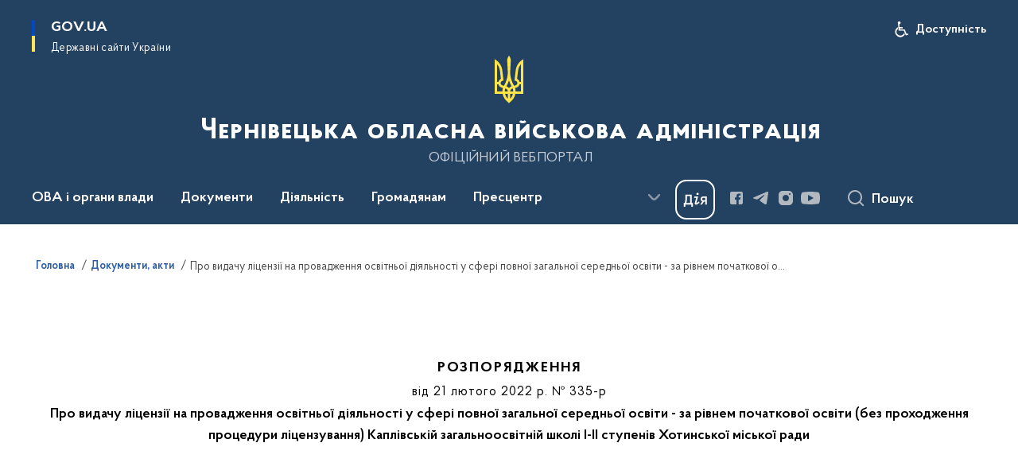

--- FILE ---
content_type: text/html; charset=UTF-8
request_url: https://bukoda.gov.ua/npas/pro-vidachu-licenziyi-na-provadzhennya-osvitnoyi-diyalnosti-u-sferi-povnoyi-zagalnoyi-serednoyi-osviti-za-rivnem-pochatkovoyi-osviti-bez-prohodzhennya-proceduri-licenzuvannya-kaplivskij-zagal
body_size: 256815
content:

<!DOCTYPE html>
<html lang="uk">

<head>
    <link rel="canonical" href="https://bukoda.gov.ua/npas/pro-vidachu-licenziyi-na-provadzhennya-osvitnoyi-diyalnosti-u-sferi-povnoyi-zagalnoyi-serednoyi-osviti-za-rivnem-pochatkovoyi-osviti-bez-prohodzhennya-proceduri-licenzuvannya-kaplivskij-zagal"/ nonce="Uj0T3zBy0romaywudN8CCHPR4jq0utSS">
    <meta charset="utf-8">
    <title>Про видачу ліцензії на провадження освітньої діяльності у сфері повної загальної середньої освіти - за рівнем початкової освіти (без проходження процедури ліцензування) Каплівській загальноосвітній школі І-ІІ ступенів Хотинської міської ради | Чернівецька обласна військова адміністрація </title>
    <!--meta info-->
    <meta name="viewport" content="width=device-width, initial-scale=1, shrink-to-fit=no, user-scalable=yes, maximum-scale=2.0">
    <meta name="author" content="Kitsoft">
    <meta name="description" content="">
    <meta name="title" content="Про видачу ліцензії на провадження освітньої діяльності у сфері повної загальної середньої освіти - за рівнем початкової освіти (без проходження процедури ліцензування) Каплівській загальноосвітній школі І-ІІ ступенів Хотинської міської ради">
    <meta name="keywords" content=""/>
    <!-- meta info-->
    
<meta property="og:url" content="https://bukoda.gov.ua/npas/pro-vidachu-licenziyi-na-provadzhennya-osvitnoyi-diyalnosti-u-sferi-povnoyi-zagalnoyi-serednoyi-osviti-za-rivnem-pochatkovoyi-osviti-bez-prohodzhennya-proceduri-licenzuvannya-kaplivskij-zagal"/>
<meta property="og:title" content="Чернівецька обласна державна адміністрація - Про видачу ліцензії на провадження освітньої діяльності у сфері повної загальної середньої освіти - за рівнем початкової освіти (без проходження процедури ліцензування) Каплівській загальноосвітній школі І-ІІ ступенів Хотинської міської ради"/>
<meta property="og:description" content=""/>
<meta property="og:image" content="https://bukoda.gov.ua/storage/app/sites/23/chernivetska-oda-viskova.png">

<meta property="og:image:width" content="520" />
<meta property="og:image:height" content="315" />    <meta name="msapplication-TileColor" content="#ffffff">
<meta name="msapplication-TileImage" content="https://bukoda.gov.ua/themes/odv/assets/images/favicon/ms-icon-144x144.png">
<meta name="theme-color" content="#ffffff">

<link rel="apple-touch-icon" sizes="57x57" href="https://bukoda.gov.ua/themes/odv/assets/images/favicon/apple-icon-57x57.png"/ nonce="Uj0T3zBy0romaywudN8CCHPR4jq0utSS">
<link rel="apple-touch-icon" sizes="60x60" href="https://bukoda.gov.ua/themes/odv/assets/images/favicon/apple-icon-60x60.png"/ nonce="Uj0T3zBy0romaywudN8CCHPR4jq0utSS">
<link rel="apple-touch-icon" sizes="72x72" href="https://bukoda.gov.ua/themes/odv/assets/images/favicon/apple-icon-72x72.png"/ nonce="Uj0T3zBy0romaywudN8CCHPR4jq0utSS">
<link rel="apple-touch-icon" sizes="76x76" href="https://bukoda.gov.ua/themes/odv/assets/images/favicon/apple-icon-76x76.png"/ nonce="Uj0T3zBy0romaywudN8CCHPR4jq0utSS">
<link rel="apple-touch-icon" sizes="114x114" href="https://bukoda.gov.ua/themes/odv/assets/images/favicon/apple-icon-114x114.png"/ nonce="Uj0T3zBy0romaywudN8CCHPR4jq0utSS">
<link rel="apple-touch-icon" sizes="120x120" href="https://bukoda.gov.ua/themes/odv/assets/images/favicon/apple-icon-120x120.png"/ nonce="Uj0T3zBy0romaywudN8CCHPR4jq0utSS">
<link rel="apple-touch-icon" sizes="144x144" href="https://bukoda.gov.ua/themes/odv/assets/images/favicon/apple-icon-144x144.png"/ nonce="Uj0T3zBy0romaywudN8CCHPR4jq0utSS">
<link rel="apple-touch-icon" sizes="152x152" href="https://bukoda.gov.ua/themes/odv/assets/images/favicon/apple-icon-152x152.png"/ nonce="Uj0T3zBy0romaywudN8CCHPR4jq0utSS">
<link rel="apple-touch-icon" sizes="180x180" href="https://bukoda.gov.ua/themes/odv/assets/images/favicon/apple-icon-180x180.png"/ nonce="Uj0T3zBy0romaywudN8CCHPR4jq0utSS">
<link rel="icon" type="image/png" sizes="192x192" href="https://bukoda.gov.ua/themes/odv/assets/images/favicon/android-icon-192x192.png"/ nonce="Uj0T3zBy0romaywudN8CCHPR4jq0utSS">
<link rel="icon" type="image/png" sizes="144x144" href="https://bukoda.gov.ua/themes/odv/assets/images/favicon/android-icon-144x144.png"/ nonce="Uj0T3zBy0romaywudN8CCHPR4jq0utSS">
<link rel="icon" type="image/png" sizes="96x96" href="https://bukoda.gov.ua/themes/odv/assets/images/favicon/android-icon-96x96.png"/ nonce="Uj0T3zBy0romaywudN8CCHPR4jq0utSS">
<link rel="icon" type="image/png" sizes="72x72" href="https://bukoda.gov.ua/themes/odv/assets/images/favicon/android-icon-72x72.png"/ nonce="Uj0T3zBy0romaywudN8CCHPR4jq0utSS">
<link rel="icon" type="image/png" sizes="48x48" href="https://bukoda.gov.ua/themes/odv/assets/images/favicon/android-icon-48x48.png"/ nonce="Uj0T3zBy0romaywudN8CCHPR4jq0utSS">
<link rel="icon" type="image/png" sizes="36x36" href="https://bukoda.gov.ua/themes/odv/assets/images/favicon/android-icon-36x36.png"/ nonce="Uj0T3zBy0romaywudN8CCHPR4jq0utSS">
<link rel="icon" type="image/png" sizes="32x32" href="https://bukoda.gov.ua/themes/odv/assets/images/favicon/favicon-32x32.png"/ nonce="Uj0T3zBy0romaywudN8CCHPR4jq0utSS">
<link rel="icon" type="image/png" sizes="96x96" href="https://bukoda.gov.ua/themes/odv/assets/images/favicon/favicon-96x96.png"/ nonce="Uj0T3zBy0romaywudN8CCHPR4jq0utSS">
<link rel="icon" type="image/png" sizes="16x16" href="https://bukoda.gov.ua/themes/odv/assets/images/favicon/favicon-16x16.png"/ nonce="Uj0T3zBy0romaywudN8CCHPR4jq0utSS">
<link rel="manifest" href="https://bukoda.gov.ua/themes/odv/assets/images/favicon/manifest.json"/ nonce="Uj0T3zBy0romaywudN8CCHPR4jq0utSS">
        <link rel="stylesheet" type="text/css"
          href="https://cdnjs.cloudflare.com/ajax/libs/material-design-iconic-font/2.2.0/css/material-design-iconic-font.min.css"/ nonce="Uj0T3zBy0romaywudN8CCHPR4jq0utSS">
    <link rel="stylesheet" type="text/css" href="https://bukoda.gov.ua/combine/a87a0b4c319ad2c5116acf7479fdfedd-1769170238"/ nonce="Uj0T3zBy0romaywudN8CCHPR4jq0utSS">

        		<!-- Global site tag (gtag.js) - Google Analytics -->
		<script async src="https://www.googletagmanager.com/gtag/js?id=G-DLKLVB5HZ9" nonce="Uj0T3zBy0romaywudN8CCHPR4jq0utSS"></script>
		<script nonce="Uj0T3zBy0romaywudN8CCHPR4jq0utSS">
            window.dataLayer = window.dataLayer || [];
            function gtag(){dataLayer.push(arguments);}
                        gtag('js', new Date());
            gtag('config', 'G-DLKLVB5HZ9', {
				cookie_flags: 'max-age=7200;secure;samesite=none'
			});
		</script>
    
    <script nonce="Uj0T3zBy0romaywudN8CCHPR4jq0utSS">
window.multiLang = {
    allPages: {
        postsName: `Новини`,
        eventsName: `Події`,
        mediagalleriesName: `Медіагалереї`,
        meetingsText: `Засідання`,
        servicesText: `Послуги`,
        pagesText: `Сторінки`,
        moreByThemeText: `Більше за темою`,
        foundResultText: `Знайдено`,
        notFoundText: `Нічого не знайдено`,
        notFoundTextVehicles: `Не знайдено жодного транспортного засобу, спробуйте ще раз або перевірте правильність введених даних`,
        notFoundTextTerrorists: `Не знайдено жодного терориста, спробуйте ще раз або перевірте правильність введених даних`,
        notFoundTextDisappeared: `Не знайдено жодного зниклого громадянина, спробуйте ще раз або перевірте правильність введених даних`,
        notFoundTextDisappearedOOS: `Не знайдено жодної зниклої особи, спробуйте ще раз або перевірте правильність введених даних`,
        loadMoreText: `Завантажуємо ще`,
        loadMoreHintText: `Прокрутіть, щоб завантажити ще`,
        exeptionText: `Щось пішло не так`,
        shortRequest: `Закороткий пошуковий запит`,
        periodText: `За період`,
        authorNameText: `Автор`,
        docName: `від`,
        chosenCategoryText: `Розпорядження`,
        requestSearchText: `Ви шукали`,
        changeVisionText: `Налаштування доступності`,
        changeVisionNormalText: `Стандартна версія`,
        chooseDateText: `Виберіть дату`,
        validateFormFile: `Прикріпіть файл`,
        yearText: `року`,
        chosenNothingWasFound: `За вашим пошуковим запитом нічого не знайдено: `,
        noNewEvents: `Поки що, запланованих подій на майбутнє більше немає`,
        noNewEventsDescription: `Завітайте пізніше, можливо, наші менеджери як раз працюють над додаванням нових подій.`,
        eventsAreCompleted: `Події завершено`,
        singleEventAreCompleted: `завершено`,
        choicesLoading: `Завантажуємо...`,
        choicesNoResults: `Нічого не знайдено`,
        choicesNoChoices: `Вибору немає`,
        noSiteKeyForReCaptcha: `Відсутній параметр для reCaptcha, відправка форми неможлива`,
        noContent: `Інформація відсутня`,
        totalItemsText: `Всього`,
        downloadFile: `Завантажити`,
        viewFile: `Переглянути`,
        verifSingleElText: `перевірка`,
        verifTwoElText: `перевірки`,
        verifManyText: `перевірок`,
        document: `Документ`,
        hoursAgo: `година тому|години тому|годин тому`,
        documentsText: `документ|документи|документів`,
        documentNum: `Реєстраційний номер`,
        documentDate: `Дата створення, надходження документа`,
        docType: `Назва, вид документа`,
        documentName: `Джерело інформації (автор, відповідальний підрозділ)`,
        documentExcerpt: `Галузь, ключові слова`,
        zoomInText: `Збільшити масштаб`,
        zoomOutText: `Зменшити масштаб`,
        fullscreenText: `Повний екран`,
        mapText: `Інтерактивна мапа`,
        loadingText: `Завантажуємо...`,
        noChoicesText: `Вибору немає`,
        downloadOriginalImage: `Завантажити оригінальне зображення`,
        closeEsc: `Закрити (ESC)`,
        slideTitle: `Слайд`,
        slideFrom: `з`
    },
    search: {
        personsText: `Персони`,
        newsText: `Новини`,
        actsText: `НПА`,
        eventsText: `Анонси`,
        pagesText: `Сторінки`,
        mediagalleriesText: `Медіагалереї`,
        ariaMaterialTypeFilter: `Відфільтрувати за типом матеріалу`,
        materials: `матеріал|матеріали|матеріалів`,
        materialNotFound: `За вашим запитом не знайдено матеріалів`,
        materialFounded: `За вашим запитом знайдено`,
        materialsText: `матеріалів`,
        leftSidebarText: `За типом матеріалу`,
        requestPeriodTextFrom: `з`,
        requestPeriodTextTo: ` по`,
        requestFoundedText: `Знайдено`,
        requestTypeDoc: `документи`,
        itemsAmountString_1: `матеріал`,
        itemsAmountString_2: `матеріала`,
        bySearchKey: `за запитом`,
        searchMessage: `Заповніть поле ( мінімум 3 символи )`,
    },
    coordination: {
        notFoundText: "Нічого не знайдено",
        exeptionText: "Щось пішло не так",
        allEvents: "Події за весь період",
    },
    timeLine: {
        allTypesname: `Усі типи`,
        projectsName: `Проекти`,
        actsName: `Документи`,
        pagesName: `Сторінка`,
        eventComplete: `Подія завершена`,
        firstPeriodLoadInterval: `З - по`,
        toTest: `До`,
        fromTest: `Дата з`,
        todayText: `Сьогодні`,
        weekText: `За останній тиждень`,
        monthText: `За останній місяць`,
        errMsgDay: `День початку має бути меншим`,
        errMsgMounth: `Місяць початку має бути меншим`,
        errMsgYear: `Рік початку має бути меншим`,
    },
    all: {
        changeVisionText: "Людям із порушенням зору",
        changeVisionNormalText: "Стандартна версія"
    }
}
// console.log(window.multiLang);

</script>
</head>
<body>
    <a href="#mainContent" tabindex="0" class="link-skip">
        Перейти до основного вмісту
        <span class="link-skip-icon" aria-hidden="true"></span>
    </a>
    
    <div class="wrapper">
        <!-- Header -->
        <header class="header" id="layout-header">
            
<!-- Nav -->
<div class="header-bg">
    <div class="row justify-content-between">

        <div class="d-block d-lg-none navbar-fixed-top" data-spy="affix" data-offset-top="157">
            <div class="menu-for-small-devices d-block d-lg-none" id="menuSm">
                <div class="header-top">
                    <button class="header-menu-close closeMenuSm" aria-label="Закрити меню навігації"></button>
                    <div class="ml-auto">
                                                </div>
                </div>
                <div class="menu-sm-wrap-for-scroll">
                    <div class="menu-container">
                        <nav class="menu" aria-label="Головне меню">
                        <a href="javascript:void(0);"
           class="js-menu-link showSubmenu"
            role="button" aria-haspopup="true" aria-expanded="false"         >
            ОВА і органи влади
        </a>
        <div class="submenu">
            <div id="submenu-1">
                <div class="header-top d-flex d-lg-none">
                    <div class="title backMenu" role="button" tabindex="0" aria-label="Закрити підменю">
                        ОВА і органи влади
                    </div>
                    <div class="header-menu-close closeMenuSm" role="button" tabindex="0" aria-label="Закрити меню навігації"></div>
                </div>
                <div class="submenu-container d-block d-lg-none">
                                                                                <a href="/persons"
                       class="submenu_child d-block"
                       >
                    Керівництво ОВА
                    </a>
                                                                                <a href="/structure"
                       class="submenu_child d-block"
                       >
                    Структурні підрозділи
                    </a>
                                                                                <a href="chernivecka-oda/misiya-funkciyi-zavdannya"
                       class="submenu_child d-block"
                       >
                    Місія, функції, завдання, напрями діяльності
                    </a>
                                                                                                                        <a href="chernivecka-oda/rda"
                       class="submenu_child d-block"
                       >
                    Райдержадміністрації
                    </a>
                                                                                <a href="/chernivecka-oda/teritorialni-gromadi"
                       class="submenu_child d-block"
                       >
                    Територіальні громади
                    </a>
                                                                                                                        <a href="/chernivecka-oda/derzhavna-sluzhba"
                       class="submenu_child d-block"
                       >
                    Державна служба
                    </a>
                                                                                <a href="npasearch?&category=104"
                       class="submenu_child d-block"
                       >
                    Очищення влади
                    </a>
                                                                                <a href="/gromadyanam/zapobigannya-korupciyi"
                       class="submenu_child d-block"
                       >
                    Запобігання корупції
                    </a>
                                                                            </div>
            </div>
            <div class="row d-none d-lg-flex">
                                <div class="col-md-4">
                                                            <a href="/persons"
                       class="submenu_child d-block"
                       >
                    Керівництво ОВА
                    </a>
                                                                                <a href="/structure"
                       class="submenu_child d-block"
                       >
                    Структурні підрозділи
                    </a>
                                                                                <a href="chernivecka-oda/misiya-funkciyi-zavdannya"
                       class="submenu_child d-block"
                       >
                    Місія, функції, завдання, напрями діяльності
                    </a>
                                                        </div>
                                <div class="col-md-4">
                                                            <a href="chernivecka-oda/rda"
                       class="submenu_child d-block"
                       >
                    Райдержадміністрації
                    </a>
                                                                                <a href="/chernivecka-oda/teritorialni-gromadi"
                       class="submenu_child d-block"
                       >
                    Територіальні громади
                    </a>
                                                        </div>
                                <div class="col-md-4">
                                                            <a href="/chernivecka-oda/derzhavna-sluzhba"
                       class="submenu_child d-block"
                       >
                    Державна служба
                    </a>
                                                                                <a href="npasearch?&category=104"
                       class="submenu_child d-block"
                       >
                    Очищення влади
                    </a>
                                                                                <a href="/gromadyanam/zapobigannya-korupciyi"
                       class="submenu_child d-block"
                       >
                    Запобігання корупції
                    </a>
                                                        </div>
                            </div>
        </div>
                                <a href="javascript:void(0);"
           class="js-menu-link showSubmenu"
            role="button" aria-haspopup="true" aria-expanded="false"         >
            Документи
        </a>
        <div class="submenu">
            <div id="submenu-2">
                <div class="header-top d-flex d-lg-none">
                    <div class="title backMenu" role="button" tabindex="0" aria-label="Закрити підменю">
                        Документи
                    </div>
                    <div class="header-menu-close closeMenuSm" role="button" tabindex="0" aria-label="Закрити меню навігації"></div>
                </div>
                <div class="submenu-container d-block d-lg-none">
                                                                                <a href="/documents/strategiya-rovzitku-oblasti"
                       class="submenu_child d-block"
                       >
                    Стратегія розвитку області 2027
                    </a>
                                                                                <a href="/documents/socialno-ekonomichne-stanovishche-oblasti"
                       class="submenu_child d-block"
                       >
                    Соціально-економічне становище області
                    </a>
                                                                                                                        <a href="npasearch"
                       class="submenu_child d-block"
                       >
                    Документи, розпорядження
                    </a>
                                                                                <a href="/documents/arkhiv-rozporiadzhen-oda"
                       class="submenu_child d-block"
                       >
                    Архів розпоряджень ОДА (2020-2015)
                    </a>
                                                                                <a href="/npasearch?&category=100"
                       class="submenu_child d-block"
                       >
                    Протоколи обласної комісії ТЕБ та НС
                    </a>
                                                                                                                                                                <a href="/documents/regionalni-programi"
                       class="submenu_child d-block"
                       >
                    Регіональні програми
                    </a>
                                                                                <a href="/documents/oblasnij-byudzhet/dani-ta-analitika/golovnij-rozporyadnik-koshtiv-kvk-794"
                       class="submenu_child d-block"
                       >
                    Державний бюджет
                    </a>
                                                                                <a href="/documents/oblasnij-byudzhet"
                       class="submenu_child d-block"
                       >
                    Обласний бюджет
                    </a>
                                                                                <a href="/documents/publichni-finansi"
                       class="submenu_child d-block"
                       >
                    Публічні фінанси
                    </a>
                                                                                <a href="/documents/zakupivli_"
                       class="submenu_child d-block"
                       >
                    Публічні закупівлі
                    </a>
                                                                            </div>
            </div>
            <div class="row d-none d-lg-flex">
                                <div class="col-md-4">
                                                            <a href="/documents/strategiya-rovzitku-oblasti"
                       class="submenu_child d-block"
                       >
                    Стратегія розвитку області 2027
                    </a>
                                                                                <a href="/documents/socialno-ekonomichne-stanovishche-oblasti"
                       class="submenu_child d-block"
                       >
                    Соціально-економічне становище області
                    </a>
                                                        </div>
                                <div class="col-md-4">
                                                            <a href="npasearch"
                       class="submenu_child d-block"
                       >
                    Документи, розпорядження
                    </a>
                                                                                <a href="/documents/arkhiv-rozporiadzhen-oda"
                       class="submenu_child d-block"
                       >
                    Архів розпоряджень ОДА (2020-2015)
                    </a>
                                                                                <a href="/npasearch?&category=100"
                       class="submenu_child d-block"
                       >
                    Протоколи обласної комісії ТЕБ та НС
                    </a>
                                                                                                </div>
                                <div class="col-md-4">
                                                            <a href="/documents/regionalni-programi"
                       class="submenu_child d-block"
                       >
                    Регіональні програми
                    </a>
                                                                                <a href="/documents/oblasnij-byudzhet/dani-ta-analitika/golovnij-rozporyadnik-koshtiv-kvk-794"
                       class="submenu_child d-block"
                       >
                    Державний бюджет
                    </a>
                                                                                <a href="/documents/oblasnij-byudzhet"
                       class="submenu_child d-block"
                       >
                    Обласний бюджет
                    </a>
                                                                                <a href="/documents/publichni-finansi"
                       class="submenu_child d-block"
                       >
                    Публічні фінанси
                    </a>
                                                                                <a href="/documents/zakupivli_"
                       class="submenu_child d-block"
                       >
                    Публічні закупівлі
                    </a>
                                                        </div>
                            </div>
        </div>
                                <a href="javascript:void(0);"
           class="js-menu-link showSubmenu"
            role="button" aria-haspopup="true" aria-expanded="false"         >
            Діяльність
        </a>
        <div class="submenu">
            <div id="submenu-3">
                <div class="header-top d-flex d-lg-none">
                    <div class="title backMenu" role="button" tabindex="0" aria-label="Закрити підменю">
                        Діяльність
                    </div>
                    <div class="header-menu-close closeMenuSm" role="button" tabindex="0" aria-label="Закрити меню навігації"></div>
                </div>
                <div class="submenu-container d-block d-lg-none">
                                                                                <a href="/diyalnist/digital-bukovina/socialna-karta-teritorialnih-gromad"
                       class="submenu_child d-block"
                       >
                    Соціальна карта територіальних громад
                    </a>
                                                                                <a href="/diyalnist/socialno-trudovi-vidnosini"
                       class="submenu_child d-block"
                       >
                    Соціально-трудові відносини
                    </a>
                                                                                <a href="/diyalnist/nacionalna-socialna-servisna-sluzhba"
                       class="submenu_child d-block"
                       >
                    Національна соціальна сервісна служба
                    </a>
                                                                                <a href="/diyalnist/energoefektivnist-ta-energozberezhennya"
                       class="submenu_child d-block"
                       >
                    Енергоефективність та енергозбереження
                    </a>
                                                                                                                        <a href="/diyalnist/inkliuzyvna-polityka"
                       class="submenu_child d-block"
                       >
                    Інклюзивна політика
                    </a>
                                                                                <a href="/diyalnist/interaktivna-karta"
                       class="submenu_child d-block"
                       >
                    Інвестиційна карта
                    </a>
                                                                                <a href="/diyalnist/regulyatorna-diyalnist"
                       class="submenu_child d-block"
                       >
                    Регуляторна діяльність
                    </a>
                                                                                <a href="/diyalnist/knigovidannya"
                       class="submenu_child d-block"
                       >
                    Книговидання
                    </a>
                                                                                <a href="/diyalnist/subventsii-z-derzhavnoho-biudzhetu-ukrainyu"
                       class="submenu_child d-block"
                       >
                    Субвенції з державного бюджету
                    </a>
                                                                                                                        <a href="tag/digitalization"
                       class="submenu_child d-block"
                       >
                    Цифрова трансформація
                    </a>
                                                                                <a href="https://public.tableau.com/app/profile/brdo.ict.sector/viz/2025_17411328049920/Dashboard1"
                       class="submenu_child d-block"
                       target="_blank">
                    Покриття оптичним Інтернетом в Україні 2025
                    </a>
                                                                                <a href="/diyalnist/rehionalnyi-ofis-mizhnarodnoho-spivrobitnytstva-chernivetskoi-oblasti"
                       class="submenu_child d-block"
                       >
                    Регіональний офіс міжнародного співробітництва Чернівецької області
                    </a>
                                                                                <a href="/maino-shcho-mozhe-buty-peredano-bezkoshtovno"
                       class="submenu_child d-block"
                       >
                    Майно, що може бути передано безкоштовно
                    </a>
                                                                                <a href="/diyalnist/du-sluzhba-rozvytku-bukovyny"
                       class="submenu_child d-block"
                       >
                    ДУ «Служба розвитку Буковини»
                    </a>
                                                                            </div>
            </div>
            <div class="row d-none d-lg-flex">
                                <div class="col-md-4">
                                                            <a href="/diyalnist/digital-bukovina/socialna-karta-teritorialnih-gromad"
                       class="submenu_child d-block"
                       >
                    Соціальна карта територіальних громад
                    </a>
                                                                                <a href="/diyalnist/socialno-trudovi-vidnosini"
                       class="submenu_child d-block"
                       >
                    Соціально-трудові відносини
                    </a>
                                                                                <a href="/diyalnist/nacionalna-socialna-servisna-sluzhba"
                       class="submenu_child d-block"
                       >
                    Національна соціальна сервісна служба
                    </a>
                                                                                <a href="/diyalnist/energoefektivnist-ta-energozberezhennya"
                       class="submenu_child d-block"
                       >
                    Енергоефективність та енергозбереження
                    </a>
                                                        </div>
                                <div class="col-md-4">
                                                            <a href="/diyalnist/inkliuzyvna-polityka"
                       class="submenu_child d-block"
                       >
                    Інклюзивна політика
                    </a>
                                                                                <a href="/diyalnist/interaktivna-karta"
                       class="submenu_child d-block"
                       >
                    Інвестиційна карта
                    </a>
                                                                                <a href="/diyalnist/regulyatorna-diyalnist"
                       class="submenu_child d-block"
                       >
                    Регуляторна діяльність
                    </a>
                                                                                <a href="/diyalnist/knigovidannya"
                       class="submenu_child d-block"
                       >
                    Книговидання
                    </a>
                                                                                <a href="/diyalnist/subventsii-z-derzhavnoho-biudzhetu-ukrainyu"
                       class="submenu_child d-block"
                       >
                    Субвенції з державного бюджету
                    </a>
                                                        </div>
                                <div class="col-md-4">
                                                            <a href="tag/digitalization"
                       class="submenu_child d-block"
                       >
                    Цифрова трансформація
                    </a>
                                                                                <a href="https://public.tableau.com/app/profile/brdo.ict.sector/viz/2025_17411328049920/Dashboard1"
                       class="submenu_child d-block"
                       target="_blank">
                    Покриття оптичним Інтернетом в Україні 2025
                    </a>
                                                                                <a href="/diyalnist/rehionalnyi-ofis-mizhnarodnoho-spivrobitnytstva-chernivetskoi-oblasti"
                       class="submenu_child d-block"
                       >
                    Регіональний офіс міжнародного співробітництва Чернівецької області
                    </a>
                                                                                <a href="/maino-shcho-mozhe-buty-peredano-bezkoshtovno"
                       class="submenu_child d-block"
                       >
                    Майно, що може бути передано безкоштовно
                    </a>
                                                                                <a href="/diyalnist/du-sluzhba-rozvytku-bukovyny"
                       class="submenu_child d-block"
                       >
                    ДУ «Служба розвитку Буковини»
                    </a>
                                                        </div>
                            </div>
        </div>
                                <a href="javascript:void(0);"
           class="js-menu-link showSubmenu"
            role="button" aria-haspopup="true" aria-expanded="false"         >
            Громадянам
        </a>
        <div class="submenu">
            <div id="submenu-4">
                <div class="header-top d-flex d-lg-none">
                    <div class="title backMenu" role="button" tabindex="0" aria-label="Закрити підменю">
                        Громадянам
                    </div>
                    <div class="header-menu-close closeMenuSm" role="button" tabindex="0" aria-label="Закрити меню навігації"></div>
                </div>
                <div class="submenu-container d-block d-lg-none">
                                                                                <a href="/gromadyanam/cnapi"
                       class="submenu_child d-block"
                       >
                    Центри надання адміністративних послуг
                    </a>
                                                                                <a href="/gromadyanam/administrativni-poslugi"
                       class="submenu_child d-block"
                       >
                    Адміністративні послуги
                    </a>
                                                                                <a href="/gromadyanam/grafik-prijomu-gromadyan"
                       class="submenu_child d-block"
                       >
                    Графік прийому громадян
                    </a>
                                                                                <a href="/gromadyanam/konsultaciyi-z-gromadskistyu"
                       class="submenu_child d-block"
                       >
                    Консультації з громадськістю
                    </a>
                                                                                <a href="/gromadyanam/zvernennya-gromadyan"
                       class="submenu_child d-block"
                       >
                    Звернення громадян
                    </a>
                                                                                <a href="/gromadyanam/dostup-do-publichnoyi-informaciyi"
                       class="submenu_child d-block"
                       >
                    Доступ до публічної інформації
                    </a>
                                                                                <a href="/gromadyanam/bezoplatna-pervinna-pravova-dopomoga"
                       class="submenu_child d-block"
                       >
                    Безоплатна первинна правова допомога
                    </a>
                                                                                <a href="/gromadyanam/rada-z-pytan-vpo-pry-oblasnii-derzhavnii-administratsii"
                       class="submenu_child d-block"
                       >
                    Рада з питань ВПО при обласній державній адміністрації
                    </a>
                                                                                                                        <a href="/gromadyanam/interaktivna-karta-zahisnih-sporud-civilnogo-zahistu"
                       class="submenu_child d-block"
                       >
                    Карта захисних споруд
                    </a>
                                                                                <a href="/pereselencyam"
                       class="submenu_child d-block"
                       >
                    Переселенцям
                    </a>
                                                                                                                        <a href="/gromadyanam/bezbaryernist"
                       class="submenu_child d-block"
                       >
                    Безбар&#039;єрність
                    </a>
                                                                                <a href="/gromadyanam/privatizaciya"
                       class="submenu_child d-block"
                       >
                    Приватизація
                    </a>
                                                                                <a href="/gromadyanam/ogoloshennia"
                       class="submenu_child d-block"
                       >
                    Оголошення
                    </a>
                                                                                <a href="/gromadyanam/znamenni-ta-pamyatni-dati-bukovini-v-2025-roci"
                       class="submenu_child d-block"
                       >
                    Знаменні та пам&#039;ятні дати Буковини в 2023 році
                    </a>
                                                                                                                        <a href="/gromadyanam/yak-zvernutysia-do-upovnovazhenoho-verkhovnoi-rady-ukrainy-z-prav-liudyny"
                       class="submenu_child d-block"
                       >
                    Як звернутися до Уповноваженого Верховної Ради України з прав людини
                    </a>
                                                                                                                        <a href="/gromadyanam/uspishna-gromada-bukovini"
                       class="submenu_child d-block"
                       >
                    Успішна громада Буковини
                    </a>
                                                                                <a href="/gromadyanam/mentalne-zdorovia"
                       class="submenu_child d-block"
                       >
                    Ментальне здоров&#039;я
                    </a>
                                                                                <a href="/gromadyanam/konkurs-gromadskih-iniciativ"
                       class="submenu_child d-block"
                       >
                    Конкурс громадських ініціатив
                    </a>
                                                                                <a href="/gromadyanam/gromadska-rada"
                       class="submenu_child d-block"
                       >
                    Громадська рада
                    </a>
                                                                                <a href="/gromadyanam/molodizhna-rada"
                       class="submenu_child d-block"
                       >
                    Молодіжна рада
                    </a>
                                                                                <a href="/gromadyanam/karta-zakhysnykh-sporud-iaki-vidpovidaiut-vymoham-inkliuzyvnosti"
                       class="submenu_child d-block"
                       >
                    Карта захисних споруд, які відповідають вимогам інклюзивності
                    </a>
                                                                                <a href="/gromadyanam/perelik-punktiv-nezlamnosti"
                       class="submenu_child d-block"
                       >
                    Перелік «Пунктів незламності»
                    </a>
                                                                                <a href="/gromadyanam/prozorist-ta-pidzvitnist"
                       class="submenu_child d-block"
                       >
                    Прозорість та підзвітність
                    </a>
                                                                            </div>
            </div>
            <div class="row d-none d-lg-flex">
                                <div class="col-md-4">
                                                            <a href="/gromadyanam/cnapi"
                       class="submenu_child d-block"
                       >
                    Центри надання адміністративних послуг
                    </a>
                                                                                <a href="/gromadyanam/administrativni-poslugi"
                       class="submenu_child d-block"
                       >
                    Адміністративні послуги
                    </a>
                                                                                <a href="/gromadyanam/grafik-prijomu-gromadyan"
                       class="submenu_child d-block"
                       >
                    Графік прийому громадян
                    </a>
                                                                                <a href="/gromadyanam/konsultaciyi-z-gromadskistyu"
                       class="submenu_child d-block"
                       >
                    Консультації з громадськістю
                    </a>
                                                                                <a href="/gromadyanam/zvernennya-gromadyan"
                       class="submenu_child d-block"
                       >
                    Звернення громадян
                    </a>
                                                                                <a href="/gromadyanam/dostup-do-publichnoyi-informaciyi"
                       class="submenu_child d-block"
                       >
                    Доступ до публічної інформації
                    </a>
                                                                                <a href="/gromadyanam/bezoplatna-pervinna-pravova-dopomoga"
                       class="submenu_child d-block"
                       >
                    Безоплатна первинна правова допомога
                    </a>
                                                                                <a href="/gromadyanam/rada-z-pytan-vpo-pry-oblasnii-derzhavnii-administratsii"
                       class="submenu_child d-block"
                       >
                    Рада з питань ВПО при обласній державній адміністрації
                    </a>
                                                        </div>
                                <div class="col-md-4">
                                                            <a href="/gromadyanam/interaktivna-karta-zahisnih-sporud-civilnogo-zahistu"
                       class="submenu_child d-block"
                       >
                    Карта захисних споруд
                    </a>
                                                                                <a href="/pereselencyam"
                       class="submenu_child d-block"
                       >
                    Переселенцям
                    </a>
                                                                                                                        <a href="/gromadyanam/bezbaryernist"
                       class="submenu_child d-block"
                       >
                    Безбар&#039;єрність
                    </a>
                                                                                <a href="/gromadyanam/privatizaciya"
                       class="submenu_child d-block"
                       >
                    Приватизація
                    </a>
                                                                                <a href="/gromadyanam/ogoloshennia"
                       class="submenu_child d-block"
                       >
                    Оголошення
                    </a>
                                                                                <a href="/gromadyanam/znamenni-ta-pamyatni-dati-bukovini-v-2025-roci"
                       class="submenu_child d-block"
                       >
                    Знаменні та пам&#039;ятні дати Буковини в 2023 році
                    </a>
                                                                                                                        <a href="/gromadyanam/yak-zvernutysia-do-upovnovazhenoho-verkhovnoi-rady-ukrainy-z-prav-liudyny"
                       class="submenu_child d-block"
                       >
                    Як звернутися до Уповноваженого Верховної Ради України з прав людини
                    </a>
                                                        </div>
                                <div class="col-md-4">
                                                            <a href="/gromadyanam/uspishna-gromada-bukovini"
                       class="submenu_child d-block"
                       >
                    Успішна громада Буковини
                    </a>
                                                                                <a href="/gromadyanam/mentalne-zdorovia"
                       class="submenu_child d-block"
                       >
                    Ментальне здоров&#039;я
                    </a>
                                                                                <a href="/gromadyanam/konkurs-gromadskih-iniciativ"
                       class="submenu_child d-block"
                       >
                    Конкурс громадських ініціатив
                    </a>
                                                                                <a href="/gromadyanam/gromadska-rada"
                       class="submenu_child d-block"
                       >
                    Громадська рада
                    </a>
                                                                                <a href="/gromadyanam/molodizhna-rada"
                       class="submenu_child d-block"
                       >
                    Молодіжна рада
                    </a>
                                                                                <a href="/gromadyanam/karta-zakhysnykh-sporud-iaki-vidpovidaiut-vymoham-inkliuzyvnosti"
                       class="submenu_child d-block"
                       >
                    Карта захисних споруд, які відповідають вимогам інклюзивності
                    </a>
                                                                                <a href="/gromadyanam/perelik-punktiv-nezlamnosti"
                       class="submenu_child d-block"
                       >
                    Перелік «Пунктів незламності»
                    </a>
                                                                                <a href="/gromadyanam/prozorist-ta-pidzvitnist"
                       class="submenu_child d-block"
                       >
                    Прозорість та підзвітність
                    </a>
                                                        </div>
                            </div>
        </div>
                                <a href="javascript:void(0);"
           class="js-menu-link showSubmenu"
            role="button" aria-haspopup="true" aria-expanded="false"         >
            Пресцентр
        </a>
        <div class="submenu">
            <div id="submenu-5">
                <div class="header-top d-flex d-lg-none">
                    <div class="title backMenu" role="button" tabindex="0" aria-label="Закрити підменю">
                        Пресцентр
                    </div>
                    <div class="header-menu-close closeMenuSm" role="button" tabindex="0" aria-label="Закрити меню навігації"></div>
                </div>
                <div class="submenu-container d-block d-lg-none">
                                                                                <a href="/chernivecka-oda/kontakti"
                       class="submenu_child d-block"
                       >
                    Пресцентр
                    </a>
                                                                                <a href="/akreditaciya"
                       class="submenu_child d-block"
                       >
                    Акредитація
                    </a>
                                                                                <a href="/prescentr/storinki-u-socialnih-merezhah"
                       class="submenu_child d-block"
                       >
                    Сторінки у соціальних мережах
                    </a>
                                                                                                                        <a href="https://bukoda.gov.ua/timeline?type=posts"
                       class="submenu_child d-block"
                       >
                    Новини
                    </a>
                                                                                <a href="/inozemni-zmi"
                       class="submenu_child d-block"
                       >
                    Іноземні ЗМІ про нас
                    </a>
                                                                                <a href="/prescentr/zaproponuvati-novinu"
                       class="submenu_child d-block"
                       >
                    Запропонувати новину
                    </a>
                                                                                                                        <a href="/zvit-nacionalnoyi-radi-ukrayini-z-pitan-telebachennya-i-radiomovlennya-u-cherniveckij-oblasti"
                       class="submenu_child d-block"
                       >
                    Звіт Національної ради України з питань телебачення і радіомовлення у Чернівецькій області
                    </a>
                                                                            </div>
            </div>
            <div class="row d-none d-lg-flex">
                                <div class="col-md-4">
                                                            <a href="/chernivecka-oda/kontakti"
                       class="submenu_child d-block"
                       >
                    Пресцентр
                    </a>
                                                                                <a href="/akreditaciya"
                       class="submenu_child d-block"
                       >
                    Акредитація
                    </a>
                                                                                <a href="/prescentr/storinki-u-socialnih-merezhah"
                       class="submenu_child d-block"
                       >
                    Сторінки у соціальних мережах
                    </a>
                                                        </div>
                                <div class="col-md-4">
                                                            <a href="https://bukoda.gov.ua/timeline?type=posts"
                       class="submenu_child d-block"
                       >
                    Новини
                    </a>
                                                                                <a href="/inozemni-zmi"
                       class="submenu_child d-block"
                       >
                    Іноземні ЗМІ про нас
                    </a>
                                                                                <a href="/prescentr/zaproponuvati-novinu"
                       class="submenu_child d-block"
                       >
                    Запропонувати новину
                    </a>
                                                        </div>
                                <div class="col-md-4">
                                                            <a href="/zvit-nacionalnoyi-radi-ukrayini-z-pitan-telebachennya-i-radiomovlennya-u-cherniveckij-oblasti"
                       class="submenu_child d-block"
                       >
                    Звіт Національної ради України з питань телебачення і радіомовлення у Чернівецькій області
                    </a>
                                                        </div>
                            </div>
        </div>
                                        <a class="js-menu-link" href="/informatsiia-po-roboti-telekomunikatsiinoi-systemy-shliakh"
                                          >ТС «ШЛЯХ»</a>
            </nav>                    </div>

                    <div class="header-services">
                                                <a class="header-services-item accessibility-icon mt-3" href="https://bukoda.gov.ua/diyalnist/inkliuzyvna-polityka?v=686b66fb84c63">
                            Доступність
                        </a>
                                                
                        <div class="header-services-item">
                            
    <div class="socials" aria-label="Соціальні мережі">
                                                                        <a href="https://www.facebook.com/cvODA/"
               target="_blank"
               aria-label="Сторінка у Facebook (відкриває нове вікно)"
               rel="nofollow noopener noreferrer"
               class="socials-link socials-link-facebook-square">
            </a>
                                                                        <a href="https://t.me/chernivetskaODA"
               target="_blank"
               aria-label="Сторінка у Telegram (відкриває нове вікно)"
               rel="nofollow noopener noreferrer"
               class="socials-link socials-link-telegram">
            </a>
                                                                        <a href="https://www.instagram.com/oda.cv/"
               target="_blank"
               aria-label="Сторінка у Instagram (відкриває нове вікно)"
               rel="nofollow noopener noreferrer"
               class="socials-link socials-link-instagram">
            </a>
                                                                        <a href="https://www.youtube.com/@che_ova"
               target="_blank"
               aria-label="Сторінка у Youtube (відкриває нове вікно)"
               rel="nofollow noopener noreferrer"
               class="socials-link socials-link-youtube-play">
            </a>
            </div>
                        </div>
                        <div class="header-services-item">
                            
    <a href="https://diia.gov.ua/" target="_blank" class="icon-diia"
       aria-label="Баннер Дія">
    </a>
                        </div>
                        <div class="mt-5">
                            <button class="main-logo"
                                    data-bs-toggle="modal"
                                    data-bs-target="#govModal"
                                    aria-haspopup="true"
                                    aria-expanded="false">
                                <span class="icon"></span>
                                <span class="main-logo_text">
                                <span>gov.ua</span>
                                    <span class="light">Державні сайти України</span>
                                </span>
                            </button>
                        </div>
                    </div>
                </div>
            </div>
            <div class="header-top">
                <button class="header-menu-icon" id="shomMenuSm" aria-label="Показати меню навігації">
                    <span class="visually-hidden">Меню</span>
                </button>
                <button class="header-search-btn js-search-toggle" aria-haspopup="true" aria-expanded="false">
                    Пошук
                </button>
            </div>
        </div>
        <div class="col-md-3 d-none d-lg-block">
            <button class="main-logo"
                    data-bs-toggle="modal"
                    data-bs-target="#govModal"
                    aria-haspopup="true">
                <span class="icon"></span>
                <span class="main-logo_text">
                    <span>GOV.UA</span>
                    <span class="light">Державні сайти України</span>
                </span>
            </button>
        </div>
        <div class="col-md-3 d-none d-lg-flex">
            <div class="ml-auto d-flex flex-column align-items-end" role="navigation" aria-label="Налаштування мови та доступності">

                                <a class="accessibility-icon mb-3" href="https://bukoda.gov.ua/diyalnist/inkliuzyvna-polityka?v=686b66fb84c63">
                    Доступність
                </a>
                
                    
                            </div>
        </div>
        <div class="col-md-12 text-center">
            <a href="/" class="main-title" aria-label="На головну сторінку">
                <div class="icon"
                                          style="background-image: url('https://bukoda.gov.ua/storage/app/sites/23/logo.svg')"
                     >
                </div>
                                    <div class="main-title-text">Чернівецька обласна військова адміністрація</div>
                                <div class="light">
                    ОФІЦІЙНИЙ ВЕБПОРТАЛ
                </div>
            </a>
        </div>
        <div class="col-md-12">

            <div class="menu-container mt-2">

                <div class="d-none d-lg-block">
                    <div id="menuDesktop" class="menu-desktop row">
                        <div class="menu-desktop-wrap">
                                    <nav class="menu" aria-label="Головне меню">
                        <a href="javascript:void(0);"
           class="js-menu-link showSubmenu"
            role="button" aria-haspopup="true" aria-expanded="false"         >
            ОВА і органи влади
        </a>
        <div class="submenu">
            <div id="submenu-1">
                <div class="header-top d-flex d-lg-none">
                    <div class="title backMenu" role="button" tabindex="0" aria-label="Закрити підменю">
                        ОВА і органи влади
                    </div>
                    <div class="header-menu-close closeMenuSm" role="button" tabindex="0" aria-label="Закрити меню навігації"></div>
                </div>
                <div class="submenu-container d-block d-lg-none">
                                                                                <a href="/persons"
                       class="submenu_child d-block"
                       >
                    Керівництво ОВА
                    </a>
                                                                                <a href="/structure"
                       class="submenu_child d-block"
                       >
                    Структурні підрозділи
                    </a>
                                                                                <a href="chernivecka-oda/misiya-funkciyi-zavdannya"
                       class="submenu_child d-block"
                       >
                    Місія, функції, завдання, напрями діяльності
                    </a>
                                                                                                                        <a href="chernivecka-oda/rda"
                       class="submenu_child d-block"
                       >
                    Райдержадміністрації
                    </a>
                                                                                <a href="/chernivecka-oda/teritorialni-gromadi"
                       class="submenu_child d-block"
                       >
                    Територіальні громади
                    </a>
                                                                                                                        <a href="/chernivecka-oda/derzhavna-sluzhba"
                       class="submenu_child d-block"
                       >
                    Державна служба
                    </a>
                                                                                <a href="npasearch?&category=104"
                       class="submenu_child d-block"
                       >
                    Очищення влади
                    </a>
                                                                                <a href="/gromadyanam/zapobigannya-korupciyi"
                       class="submenu_child d-block"
                       >
                    Запобігання корупції
                    </a>
                                                                            </div>
            </div>
            <div class="row d-none d-lg-flex">
                                <div class="col-md-4">
                                                            <a href="/persons"
                       class="submenu_child d-block"
                       >
                    Керівництво ОВА
                    </a>
                                                                                <a href="/structure"
                       class="submenu_child d-block"
                       >
                    Структурні підрозділи
                    </a>
                                                                                <a href="chernivecka-oda/misiya-funkciyi-zavdannya"
                       class="submenu_child d-block"
                       >
                    Місія, функції, завдання, напрями діяльності
                    </a>
                                                        </div>
                                <div class="col-md-4">
                                                            <a href="chernivecka-oda/rda"
                       class="submenu_child d-block"
                       >
                    Райдержадміністрації
                    </a>
                                                                                <a href="/chernivecka-oda/teritorialni-gromadi"
                       class="submenu_child d-block"
                       >
                    Територіальні громади
                    </a>
                                                        </div>
                                <div class="col-md-4">
                                                            <a href="/chernivecka-oda/derzhavna-sluzhba"
                       class="submenu_child d-block"
                       >
                    Державна служба
                    </a>
                                                                                <a href="npasearch?&category=104"
                       class="submenu_child d-block"
                       >
                    Очищення влади
                    </a>
                                                                                <a href="/gromadyanam/zapobigannya-korupciyi"
                       class="submenu_child d-block"
                       >
                    Запобігання корупції
                    </a>
                                                        </div>
                            </div>
        </div>
                                <a href="javascript:void(0);"
           class="js-menu-link showSubmenu"
            role="button" aria-haspopup="true" aria-expanded="false"         >
            Документи
        </a>
        <div class="submenu">
            <div id="submenu-2">
                <div class="header-top d-flex d-lg-none">
                    <div class="title backMenu" role="button" tabindex="0" aria-label="Закрити підменю">
                        Документи
                    </div>
                    <div class="header-menu-close closeMenuSm" role="button" tabindex="0" aria-label="Закрити меню навігації"></div>
                </div>
                <div class="submenu-container d-block d-lg-none">
                                                                                <a href="/documents/strategiya-rovzitku-oblasti"
                       class="submenu_child d-block"
                       >
                    Стратегія розвитку області 2027
                    </a>
                                                                                <a href="/documents/socialno-ekonomichne-stanovishche-oblasti"
                       class="submenu_child d-block"
                       >
                    Соціально-економічне становище області
                    </a>
                                                                                                                        <a href="npasearch"
                       class="submenu_child d-block"
                       >
                    Документи, розпорядження
                    </a>
                                                                                <a href="/documents/arkhiv-rozporiadzhen-oda"
                       class="submenu_child d-block"
                       >
                    Архів розпоряджень ОДА (2020-2015)
                    </a>
                                                                                <a href="/npasearch?&category=100"
                       class="submenu_child d-block"
                       >
                    Протоколи обласної комісії ТЕБ та НС
                    </a>
                                                                                                                                                                <a href="/documents/regionalni-programi"
                       class="submenu_child d-block"
                       >
                    Регіональні програми
                    </a>
                                                                                <a href="/documents/oblasnij-byudzhet/dani-ta-analitika/golovnij-rozporyadnik-koshtiv-kvk-794"
                       class="submenu_child d-block"
                       >
                    Державний бюджет
                    </a>
                                                                                <a href="/documents/oblasnij-byudzhet"
                       class="submenu_child d-block"
                       >
                    Обласний бюджет
                    </a>
                                                                                <a href="/documents/publichni-finansi"
                       class="submenu_child d-block"
                       >
                    Публічні фінанси
                    </a>
                                                                                <a href="/documents/zakupivli_"
                       class="submenu_child d-block"
                       >
                    Публічні закупівлі
                    </a>
                                                                            </div>
            </div>
            <div class="row d-none d-lg-flex">
                                <div class="col-md-4">
                                                            <a href="/documents/strategiya-rovzitku-oblasti"
                       class="submenu_child d-block"
                       >
                    Стратегія розвитку області 2027
                    </a>
                                                                                <a href="/documents/socialno-ekonomichne-stanovishche-oblasti"
                       class="submenu_child d-block"
                       >
                    Соціально-економічне становище області
                    </a>
                                                        </div>
                                <div class="col-md-4">
                                                            <a href="npasearch"
                       class="submenu_child d-block"
                       >
                    Документи, розпорядження
                    </a>
                                                                                <a href="/documents/arkhiv-rozporiadzhen-oda"
                       class="submenu_child d-block"
                       >
                    Архів розпоряджень ОДА (2020-2015)
                    </a>
                                                                                <a href="/npasearch?&category=100"
                       class="submenu_child d-block"
                       >
                    Протоколи обласної комісії ТЕБ та НС
                    </a>
                                                                                                </div>
                                <div class="col-md-4">
                                                            <a href="/documents/regionalni-programi"
                       class="submenu_child d-block"
                       >
                    Регіональні програми
                    </a>
                                                                                <a href="/documents/oblasnij-byudzhet/dani-ta-analitika/golovnij-rozporyadnik-koshtiv-kvk-794"
                       class="submenu_child d-block"
                       >
                    Державний бюджет
                    </a>
                                                                                <a href="/documents/oblasnij-byudzhet"
                       class="submenu_child d-block"
                       >
                    Обласний бюджет
                    </a>
                                                                                <a href="/documents/publichni-finansi"
                       class="submenu_child d-block"
                       >
                    Публічні фінанси
                    </a>
                                                                                <a href="/documents/zakupivli_"
                       class="submenu_child d-block"
                       >
                    Публічні закупівлі
                    </a>
                                                        </div>
                            </div>
        </div>
                                <a href="javascript:void(0);"
           class="js-menu-link showSubmenu"
            role="button" aria-haspopup="true" aria-expanded="false"         >
            Діяльність
        </a>
        <div class="submenu">
            <div id="submenu-3">
                <div class="header-top d-flex d-lg-none">
                    <div class="title backMenu" role="button" tabindex="0" aria-label="Закрити підменю">
                        Діяльність
                    </div>
                    <div class="header-menu-close closeMenuSm" role="button" tabindex="0" aria-label="Закрити меню навігації"></div>
                </div>
                <div class="submenu-container d-block d-lg-none">
                                                                                <a href="/diyalnist/digital-bukovina/socialna-karta-teritorialnih-gromad"
                       class="submenu_child d-block"
                       >
                    Соціальна карта територіальних громад
                    </a>
                                                                                <a href="/diyalnist/socialno-trudovi-vidnosini"
                       class="submenu_child d-block"
                       >
                    Соціально-трудові відносини
                    </a>
                                                                                <a href="/diyalnist/nacionalna-socialna-servisna-sluzhba"
                       class="submenu_child d-block"
                       >
                    Національна соціальна сервісна служба
                    </a>
                                                                                <a href="/diyalnist/energoefektivnist-ta-energozberezhennya"
                       class="submenu_child d-block"
                       >
                    Енергоефективність та енергозбереження
                    </a>
                                                                                                                        <a href="/diyalnist/inkliuzyvna-polityka"
                       class="submenu_child d-block"
                       >
                    Інклюзивна політика
                    </a>
                                                                                <a href="/diyalnist/interaktivna-karta"
                       class="submenu_child d-block"
                       >
                    Інвестиційна карта
                    </a>
                                                                                <a href="/diyalnist/regulyatorna-diyalnist"
                       class="submenu_child d-block"
                       >
                    Регуляторна діяльність
                    </a>
                                                                                <a href="/diyalnist/knigovidannya"
                       class="submenu_child d-block"
                       >
                    Книговидання
                    </a>
                                                                                <a href="/diyalnist/subventsii-z-derzhavnoho-biudzhetu-ukrainyu"
                       class="submenu_child d-block"
                       >
                    Субвенції з державного бюджету
                    </a>
                                                                                                                        <a href="tag/digitalization"
                       class="submenu_child d-block"
                       >
                    Цифрова трансформація
                    </a>
                                                                                <a href="https://public.tableau.com/app/profile/brdo.ict.sector/viz/2025_17411328049920/Dashboard1"
                       class="submenu_child d-block"
                       target="_blank">
                    Покриття оптичним Інтернетом в Україні 2025
                    </a>
                                                                                <a href="/diyalnist/rehionalnyi-ofis-mizhnarodnoho-spivrobitnytstva-chernivetskoi-oblasti"
                       class="submenu_child d-block"
                       >
                    Регіональний офіс міжнародного співробітництва Чернівецької області
                    </a>
                                                                                <a href="/maino-shcho-mozhe-buty-peredano-bezkoshtovno"
                       class="submenu_child d-block"
                       >
                    Майно, що може бути передано безкоштовно
                    </a>
                                                                                <a href="/diyalnist/du-sluzhba-rozvytku-bukovyny"
                       class="submenu_child d-block"
                       >
                    ДУ «Служба розвитку Буковини»
                    </a>
                                                                            </div>
            </div>
            <div class="row d-none d-lg-flex">
                                <div class="col-md-4">
                                                            <a href="/diyalnist/digital-bukovina/socialna-karta-teritorialnih-gromad"
                       class="submenu_child d-block"
                       >
                    Соціальна карта територіальних громад
                    </a>
                                                                                <a href="/diyalnist/socialno-trudovi-vidnosini"
                       class="submenu_child d-block"
                       >
                    Соціально-трудові відносини
                    </a>
                                                                                <a href="/diyalnist/nacionalna-socialna-servisna-sluzhba"
                       class="submenu_child d-block"
                       >
                    Національна соціальна сервісна служба
                    </a>
                                                                                <a href="/diyalnist/energoefektivnist-ta-energozberezhennya"
                       class="submenu_child d-block"
                       >
                    Енергоефективність та енергозбереження
                    </a>
                                                        </div>
                                <div class="col-md-4">
                                                            <a href="/diyalnist/inkliuzyvna-polityka"
                       class="submenu_child d-block"
                       >
                    Інклюзивна політика
                    </a>
                                                                                <a href="/diyalnist/interaktivna-karta"
                       class="submenu_child d-block"
                       >
                    Інвестиційна карта
                    </a>
                                                                                <a href="/diyalnist/regulyatorna-diyalnist"
                       class="submenu_child d-block"
                       >
                    Регуляторна діяльність
                    </a>
                                                                                <a href="/diyalnist/knigovidannya"
                       class="submenu_child d-block"
                       >
                    Книговидання
                    </a>
                                                                                <a href="/diyalnist/subventsii-z-derzhavnoho-biudzhetu-ukrainyu"
                       class="submenu_child d-block"
                       >
                    Субвенції з державного бюджету
                    </a>
                                                        </div>
                                <div class="col-md-4">
                                                            <a href="tag/digitalization"
                       class="submenu_child d-block"
                       >
                    Цифрова трансформація
                    </a>
                                                                                <a href="https://public.tableau.com/app/profile/brdo.ict.sector/viz/2025_17411328049920/Dashboard1"
                       class="submenu_child d-block"
                       target="_blank">
                    Покриття оптичним Інтернетом в Україні 2025
                    </a>
                                                                                <a href="/diyalnist/rehionalnyi-ofis-mizhnarodnoho-spivrobitnytstva-chernivetskoi-oblasti"
                       class="submenu_child d-block"
                       >
                    Регіональний офіс міжнародного співробітництва Чернівецької області
                    </a>
                                                                                <a href="/maino-shcho-mozhe-buty-peredano-bezkoshtovno"
                       class="submenu_child d-block"
                       >
                    Майно, що може бути передано безкоштовно
                    </a>
                                                                                <a href="/diyalnist/du-sluzhba-rozvytku-bukovyny"
                       class="submenu_child d-block"
                       >
                    ДУ «Служба розвитку Буковини»
                    </a>
                                                        </div>
                            </div>
        </div>
                                <a href="javascript:void(0);"
           class="js-menu-link showSubmenu"
            role="button" aria-haspopup="true" aria-expanded="false"         >
            Громадянам
        </a>
        <div class="submenu">
            <div id="submenu-4">
                <div class="header-top d-flex d-lg-none">
                    <div class="title backMenu" role="button" tabindex="0" aria-label="Закрити підменю">
                        Громадянам
                    </div>
                    <div class="header-menu-close closeMenuSm" role="button" tabindex="0" aria-label="Закрити меню навігації"></div>
                </div>
                <div class="submenu-container d-block d-lg-none">
                                                                                <a href="/gromadyanam/cnapi"
                       class="submenu_child d-block"
                       >
                    Центри надання адміністративних послуг
                    </a>
                                                                                <a href="/gromadyanam/administrativni-poslugi"
                       class="submenu_child d-block"
                       >
                    Адміністративні послуги
                    </a>
                                                                                <a href="/gromadyanam/grafik-prijomu-gromadyan"
                       class="submenu_child d-block"
                       >
                    Графік прийому громадян
                    </a>
                                                                                <a href="/gromadyanam/konsultaciyi-z-gromadskistyu"
                       class="submenu_child d-block"
                       >
                    Консультації з громадськістю
                    </a>
                                                                                <a href="/gromadyanam/zvernennya-gromadyan"
                       class="submenu_child d-block"
                       >
                    Звернення громадян
                    </a>
                                                                                <a href="/gromadyanam/dostup-do-publichnoyi-informaciyi"
                       class="submenu_child d-block"
                       >
                    Доступ до публічної інформації
                    </a>
                                                                                <a href="/gromadyanam/bezoplatna-pervinna-pravova-dopomoga"
                       class="submenu_child d-block"
                       >
                    Безоплатна первинна правова допомога
                    </a>
                                                                                <a href="/gromadyanam/rada-z-pytan-vpo-pry-oblasnii-derzhavnii-administratsii"
                       class="submenu_child d-block"
                       >
                    Рада з питань ВПО при обласній державній адміністрації
                    </a>
                                                                                                                        <a href="/gromadyanam/interaktivna-karta-zahisnih-sporud-civilnogo-zahistu"
                       class="submenu_child d-block"
                       >
                    Карта захисних споруд
                    </a>
                                                                                <a href="/pereselencyam"
                       class="submenu_child d-block"
                       >
                    Переселенцям
                    </a>
                                                                                                                        <a href="/gromadyanam/bezbaryernist"
                       class="submenu_child d-block"
                       >
                    Безбар&#039;єрність
                    </a>
                                                                                <a href="/gromadyanam/privatizaciya"
                       class="submenu_child d-block"
                       >
                    Приватизація
                    </a>
                                                                                <a href="/gromadyanam/ogoloshennia"
                       class="submenu_child d-block"
                       >
                    Оголошення
                    </a>
                                                                                <a href="/gromadyanam/znamenni-ta-pamyatni-dati-bukovini-v-2025-roci"
                       class="submenu_child d-block"
                       >
                    Знаменні та пам&#039;ятні дати Буковини в 2023 році
                    </a>
                                                                                                                        <a href="/gromadyanam/yak-zvernutysia-do-upovnovazhenoho-verkhovnoi-rady-ukrainy-z-prav-liudyny"
                       class="submenu_child d-block"
                       >
                    Як звернутися до Уповноваженого Верховної Ради України з прав людини
                    </a>
                                                                                                                        <a href="/gromadyanam/uspishna-gromada-bukovini"
                       class="submenu_child d-block"
                       >
                    Успішна громада Буковини
                    </a>
                                                                                <a href="/gromadyanam/mentalne-zdorovia"
                       class="submenu_child d-block"
                       >
                    Ментальне здоров&#039;я
                    </a>
                                                                                <a href="/gromadyanam/konkurs-gromadskih-iniciativ"
                       class="submenu_child d-block"
                       >
                    Конкурс громадських ініціатив
                    </a>
                                                                                <a href="/gromadyanam/gromadska-rada"
                       class="submenu_child d-block"
                       >
                    Громадська рада
                    </a>
                                                                                <a href="/gromadyanam/molodizhna-rada"
                       class="submenu_child d-block"
                       >
                    Молодіжна рада
                    </a>
                                                                                <a href="/gromadyanam/karta-zakhysnykh-sporud-iaki-vidpovidaiut-vymoham-inkliuzyvnosti"
                       class="submenu_child d-block"
                       >
                    Карта захисних споруд, які відповідають вимогам інклюзивності
                    </a>
                                                                                <a href="/gromadyanam/perelik-punktiv-nezlamnosti"
                       class="submenu_child d-block"
                       >
                    Перелік «Пунктів незламності»
                    </a>
                                                                                <a href="/gromadyanam/prozorist-ta-pidzvitnist"
                       class="submenu_child d-block"
                       >
                    Прозорість та підзвітність
                    </a>
                                                                            </div>
            </div>
            <div class="row d-none d-lg-flex">
                                <div class="col-md-4">
                                                            <a href="/gromadyanam/cnapi"
                       class="submenu_child d-block"
                       >
                    Центри надання адміністративних послуг
                    </a>
                                                                                <a href="/gromadyanam/administrativni-poslugi"
                       class="submenu_child d-block"
                       >
                    Адміністративні послуги
                    </a>
                                                                                <a href="/gromadyanam/grafik-prijomu-gromadyan"
                       class="submenu_child d-block"
                       >
                    Графік прийому громадян
                    </a>
                                                                                <a href="/gromadyanam/konsultaciyi-z-gromadskistyu"
                       class="submenu_child d-block"
                       >
                    Консультації з громадськістю
                    </a>
                                                                                <a href="/gromadyanam/zvernennya-gromadyan"
                       class="submenu_child d-block"
                       >
                    Звернення громадян
                    </a>
                                                                                <a href="/gromadyanam/dostup-do-publichnoyi-informaciyi"
                       class="submenu_child d-block"
                       >
                    Доступ до публічної інформації
                    </a>
                                                                                <a href="/gromadyanam/bezoplatna-pervinna-pravova-dopomoga"
                       class="submenu_child d-block"
                       >
                    Безоплатна первинна правова допомога
                    </a>
                                                                                <a href="/gromadyanam/rada-z-pytan-vpo-pry-oblasnii-derzhavnii-administratsii"
                       class="submenu_child d-block"
                       >
                    Рада з питань ВПО при обласній державній адміністрації
                    </a>
                                                        </div>
                                <div class="col-md-4">
                                                            <a href="/gromadyanam/interaktivna-karta-zahisnih-sporud-civilnogo-zahistu"
                       class="submenu_child d-block"
                       >
                    Карта захисних споруд
                    </a>
                                                                                <a href="/pereselencyam"
                       class="submenu_child d-block"
                       >
                    Переселенцям
                    </a>
                                                                                                                        <a href="/gromadyanam/bezbaryernist"
                       class="submenu_child d-block"
                       >
                    Безбар&#039;єрність
                    </a>
                                                                                <a href="/gromadyanam/privatizaciya"
                       class="submenu_child d-block"
                       >
                    Приватизація
                    </a>
                                                                                <a href="/gromadyanam/ogoloshennia"
                       class="submenu_child d-block"
                       >
                    Оголошення
                    </a>
                                                                                <a href="/gromadyanam/znamenni-ta-pamyatni-dati-bukovini-v-2025-roci"
                       class="submenu_child d-block"
                       >
                    Знаменні та пам&#039;ятні дати Буковини в 2023 році
                    </a>
                                                                                                                        <a href="/gromadyanam/yak-zvernutysia-do-upovnovazhenoho-verkhovnoi-rady-ukrainy-z-prav-liudyny"
                       class="submenu_child d-block"
                       >
                    Як звернутися до Уповноваженого Верховної Ради України з прав людини
                    </a>
                                                        </div>
                                <div class="col-md-4">
                                                            <a href="/gromadyanam/uspishna-gromada-bukovini"
                       class="submenu_child d-block"
                       >
                    Успішна громада Буковини
                    </a>
                                                                                <a href="/gromadyanam/mentalne-zdorovia"
                       class="submenu_child d-block"
                       >
                    Ментальне здоров&#039;я
                    </a>
                                                                                <a href="/gromadyanam/konkurs-gromadskih-iniciativ"
                       class="submenu_child d-block"
                       >
                    Конкурс громадських ініціатив
                    </a>
                                                                                <a href="/gromadyanam/gromadska-rada"
                       class="submenu_child d-block"
                       >
                    Громадська рада
                    </a>
                                                                                <a href="/gromadyanam/molodizhna-rada"
                       class="submenu_child d-block"
                       >
                    Молодіжна рада
                    </a>
                                                                                <a href="/gromadyanam/karta-zakhysnykh-sporud-iaki-vidpovidaiut-vymoham-inkliuzyvnosti"
                       class="submenu_child d-block"
                       >
                    Карта захисних споруд, які відповідають вимогам інклюзивності
                    </a>
                                                                                <a href="/gromadyanam/perelik-punktiv-nezlamnosti"
                       class="submenu_child d-block"
                       >
                    Перелік «Пунктів незламності»
                    </a>
                                                                                <a href="/gromadyanam/prozorist-ta-pidzvitnist"
                       class="submenu_child d-block"
                       >
                    Прозорість та підзвітність
                    </a>
                                                        </div>
                            </div>
        </div>
                                <a href="javascript:void(0);"
           class="js-menu-link showSubmenu"
            role="button" aria-haspopup="true" aria-expanded="false"         >
            Пресцентр
        </a>
        <div class="submenu">
            <div id="submenu-5">
                <div class="header-top d-flex d-lg-none">
                    <div class="title backMenu" role="button" tabindex="0" aria-label="Закрити підменю">
                        Пресцентр
                    </div>
                    <div class="header-menu-close closeMenuSm" role="button" tabindex="0" aria-label="Закрити меню навігації"></div>
                </div>
                <div class="submenu-container d-block d-lg-none">
                                                                                <a href="/chernivecka-oda/kontakti"
                       class="submenu_child d-block"
                       >
                    Пресцентр
                    </a>
                                                                                <a href="/akreditaciya"
                       class="submenu_child d-block"
                       >
                    Акредитація
                    </a>
                                                                                <a href="/prescentr/storinki-u-socialnih-merezhah"
                       class="submenu_child d-block"
                       >
                    Сторінки у соціальних мережах
                    </a>
                                                                                                                        <a href="https://bukoda.gov.ua/timeline?type=posts"
                       class="submenu_child d-block"
                       >
                    Новини
                    </a>
                                                                                <a href="/inozemni-zmi"
                       class="submenu_child d-block"
                       >
                    Іноземні ЗМІ про нас
                    </a>
                                                                                <a href="/prescentr/zaproponuvati-novinu"
                       class="submenu_child d-block"
                       >
                    Запропонувати новину
                    </a>
                                                                                                                        <a href="/zvit-nacionalnoyi-radi-ukrayini-z-pitan-telebachennya-i-radiomovlennya-u-cherniveckij-oblasti"
                       class="submenu_child d-block"
                       >
                    Звіт Національної ради України з питань телебачення і радіомовлення у Чернівецькій області
                    </a>
                                                                            </div>
            </div>
            <div class="row d-none d-lg-flex">
                                <div class="col-md-4">
                                                            <a href="/chernivecka-oda/kontakti"
                       class="submenu_child d-block"
                       >
                    Пресцентр
                    </a>
                                                                                <a href="/akreditaciya"
                       class="submenu_child d-block"
                       >
                    Акредитація
                    </a>
                                                                                <a href="/prescentr/storinki-u-socialnih-merezhah"
                       class="submenu_child d-block"
                       >
                    Сторінки у соціальних мережах
                    </a>
                                                        </div>
                                <div class="col-md-4">
                                                            <a href="https://bukoda.gov.ua/timeline?type=posts"
                       class="submenu_child d-block"
                       >
                    Новини
                    </a>
                                                                                <a href="/inozemni-zmi"
                       class="submenu_child d-block"
                       >
                    Іноземні ЗМІ про нас
                    </a>
                                                                                <a href="/prescentr/zaproponuvati-novinu"
                       class="submenu_child d-block"
                       >
                    Запропонувати новину
                    </a>
                                                        </div>
                                <div class="col-md-4">
                                                            <a href="/zvit-nacionalnoyi-radi-ukrayini-z-pitan-telebachennya-i-radiomovlennya-u-cherniveckij-oblasti"
                       class="submenu_child d-block"
                       >
                    Звіт Національної ради України з питань телебачення і радіомовлення у Чернівецькій області
                    </a>
                                                        </div>
                            </div>
        </div>
                                        <a class="js-menu-link" href="/informatsiia-po-roboti-telekomunikatsiinoi-systemy-shliakh"
                                          >ТС «ШЛЯХ»</a>
            </nav>                                <button aria-expanded="false" type="button" class="show_more d-none" id="show_more" aria-label="Показати більше пунктів меню"></button>
                        </div>
                        <nav class="socials-search-wrap ml-auto d-none d-lg-flex">
                            <span class="mr-15">
    <a href="https://diia.gov.ua/" target="_blank" class="icon-diia"
       aria-label="Баннер Дія">
    </a>
</span>
                            
    <div class="socials" aria-label="Соціальні мережі">
                                                                        <a href="https://www.facebook.com/cvODA/"
               target="_blank"
               aria-label="Сторінка у Facebook (відкриває нове вікно)"
               rel="nofollow noopener noreferrer"
               class="socials-link socials-link-facebook-square">
            </a>
                                                                        <a href="https://t.me/chernivetskaODA"
               target="_blank"
               aria-label="Сторінка у Telegram (відкриває нове вікно)"
               rel="nofollow noopener noreferrer"
               class="socials-link socials-link-telegram">
            </a>
                                                                        <a href="https://www.instagram.com/oda.cv/"
               target="_blank"
               aria-label="Сторінка у Instagram (відкриває нове вікно)"
               rel="nofollow noopener noreferrer"
               class="socials-link socials-link-instagram">
            </a>
                                                                        <a href="https://www.youtube.com/@che_ova"
               target="_blank"
               aria-label="Сторінка у Youtube (відкриває нове вікно)"
               rel="nofollow noopener noreferrer"
               class="socials-link socials-link-youtube-play">
            </a>
            </div>
                            <button class="header-search-btn js-search-toggle" aria-haspopup="true" aria-expanded="false">
                                Пошук
                            </button>
                        </nav>
                    </div>
                </div>

                
<div class="search-form" id="searchFormWrap">
    <div class="d-flex px-3">
        <button class="header-menu-close ml-auto closeMenuSm" aria-label="Закрити форму пошуку" id="closeSearch"></button>
    </div>

    <div class="nav btns-wrap" id="nav-tab" role="tablist">
        <button class="nav-link active" id="nav-search-portal-tab" data-bs-toggle="tab" data-bs-target="#nav-search-portal" type="button" role="tab" aria-controls="nav-search-portal" aria-selected="true">
            Шукати на порталі
        </button>
        <span class="or">або</span>
        <button class="nav-link" id="nav-search-npa-tab" data-bs-toggle="tab" data-bs-target="#nav-search-npa" type="button" role="tab" aria-controls="nav-search-npa" aria-selected="false">
            серед нормативно-правових актів
        </button>
    </div>
    <div class="tab-content px-4 px-xxs-mobile-0" id="nav-tabContent">
        <div class="tab-pane fade show active" id="nav-search-portal" role="tabpanel" aria-labelledby="nav-search-portal-tab">
            <form id="searchPortalForm"
                  action="/searchresult"
                  method="GET"
                  class="row align-items-end mb-3 pb-3 mb-lg-0 pb-lg-0">

                <div class="col-md-9">
                    <label for="searchKeyWord">Ключові слова</label>
                    <input class="input" name="key" id="searchKeyWord" placeholder="Введіть ключові слова у назві або тексті" type="text"/>
                    <div class="suggestions_container" id="suggestionsContainer"></div>
                </div>
                <div class="col-md-3 mt-3 mt-md-0">
                    <button id="searchPortalFormSubmit" type="submit" class="wcag-btn wcag-btn-search w-100">Знайти</button>
                </div>
            </form>
        </div>
        <div class="tab-pane fade" id="nav-search-npa" role="tabpanel" aria-labelledby="nav-search-npa-tab">
            <form id="searchNPAForm"
                  action="/npasearch"
                  method="GET"
                  class="row align-items-end search-form-portal mb-5 pb-5 mb-lg-0 pb-lg-0">
                <div class="col-md-4 mb-30">
                    <label class="mb-2" id="selectCategoryLabel">Тип документа</label>
                    <select class="choices js-choice_single" name="category" id="select_category">
                        <option value="">Тип документа не обрано</option>
                                                <option value="94">Розпорядження</option>
                                                <option value="95">Проєкти розпоряджень</option>
                                                <option value="96">Оголошення конкурсу</option>
                                                <option value="97">Оголошення тендер</option>
                                                <option value="100">Протоколи</option>
                                                <option value="104">Очищення влади</option>
                                                <option value="149">Рішення Ради оборони області</option>
                                                <option value="152">Наказ</option>
                                                <option value="156">Спільний наказ</option>
                                                <option value="157">Оголошення</option>
                                                <option value="162">Спільне розпорядження</option>
                                            </select>
                </div>

                <div class="col-md-4 mb-30">
                    <label class="mb-2" id="selectTagLabel">Тема</label>
                    <select class="choices js-choice_single" name="tags" id="select_tag">
                        <option value="">Тему документа не обрано</option>
                                                <option value='covid19'>covid19</option>
                                                <option value='digitalization'>цифровізація</option>
                                                <option value='sport'>Спорт</option>
                                                <option value='education'>Освіта</option>
                                                <option value='kadrova-politika'>Кадрова політика</option>
                                                <option value='licenzuvannya'>Ліцензування</option>
                                                <option value='vakcinaciya'>Вакцинація</option>
                                                <option value='velike-budivnictvo'>Велике будівництво</option>
                                                <option value='privatizaciya'>Приватизація</option>
                                                <option value='medicina'>Медицина</option>
                                                <option value='novini-gromad'>Новини громад</option>
                                                <option value='socialni-poslugi'>Соціальні послуги</option>
                                                <option value='kultura'>Культура</option>
                                                <option value='mizhnarodne-partnerstvo'>Міжнародне партнерство</option>
                                                <option value='civilnij-zahist'>Цивільний захист</option>
                                                <option value='silske-gospodarstvo'>Сільське господарство</option>
                                                <option value='mozhlivosti'>Можливості</option>
                                                <option value='finansi'>Фінанси</option>
                                                <option value='zhitlovo-komunalne-gospodarstvo'>Житлово-комунальне господарство</option>
                                                <option value='ekologiya'>Екологія</option>
                                                <option value='molod'>Молодь</option>
                                                <option value='turizm'>Туризм</option>
                                                <option value='novini-ofisu-prezidenta'>Новини Офісу президента</option>
                                                <option value='novini-uryadu'>Новини Уряду</option>
                                                <option value='infrastruktura'>Інфраструктура</option>
                                                <option value='adminposlugi'>Адмінпослуги</option>
                                                <option value='podatki-ta-zbori'>Податки та збори</option>
                                                <option value='pogoda'>Погода</option>
                                                <option value='propoziciyi-dlya-biznesu'>Пропозиції для бізнесу</option>
                                                <option value='bezbaryernist'>Безбар&#039;єрність</option>
                                                <option value='pamyatni-dati-ta-rokovini'>Пам&#039;ятні дати та роковини</option>
                                                <option value='teritorialna-oborona'>Територіальна оборона</option>
                                                <option value='eukraina'>EUkraina</option>
                                                <option value='socialna-reklama'>Соціальна реклама</option>
                                                <option value='stoprussia'>#stoprussia</option>
                                                <option value='dopomoga-pereselencyam'>Допомога переселенцям</option>
                                                <option value='ukryttia'>укриття</option>
                                                <option value='prozorist'>Прозорість</option>
                                                <option value='zakupivli'>Закупівлі</option>
                                                <option value='prozorro'>Prozorro</option>
                                            </select>
                </div>

                <div class="col-sm-6 col-lg-2 mb-30">
                    <div class="accessible-datepicker">
                        <label class="accessible-datepicker-label mb-2" for="npaDateFrom">
                             Дата прийняття з
                            <span class="visually-hidden">Введіть дату у форматі</span>
                        </label>
                        <div class="accessible-datepicker-group">
                            <input type="text"
                                   class="accessible-datepicker-input"
                                   placeholder="дд/мм/рррр"
                                   id="npaDateFrom"
                                   name="from"
                                   autocomplete="off"
                            >
                            <button type="button"
                                    class="accessible-datepicker-icon"
                                    aria-label="Оберіть дату">
                            </button>
                        </div>
                        <div class="accessible-datepicker-dialog accessible-datepicker-dialog-days d-none js-set-aria-labelledby"
     role="dialog"
     aria-modal="true"
     aria-label="Оберіть дату"
>
    <div class="accessible-datepicker-dialog-header">
        <button type="button"
                class="prev-year"
                aria-label="Попередній рік">
        </button>
        <button type="button"
                class="prev-month"
                aria-label="Попередній місяць">
        </button>
        <span class="visually-hidden month-year-label" aria-live="polite"></span>
        <button type="button" class="month"></button>
        <button type="button" class="year"></button>
        <button type="button"
                class="next-month"
                aria-label="Наступний місяць">
        </button>
        <button type="button"
                class="next-year"
                aria-label="Наступний рік">
        </button>
    </div>
    <div>
        <table class="dates js-datepicker-table" role="grid">
            <thead>
            <tr>
                <th scope="col" abbr="понеділок">
                    Пн
                </th>
                <th scope="col" abbr="вівторок">
                    Вт
                </th>
                <th scope="col" abbr="середа">
                    Ср
                </th>
                <th scope="col" abbr="четвер">
                    Чт
                </th>
                <th scope="col" abbr="п'ятниця">
                    Пт
                </th>
                <th scope="col" abbr="субота">
                    Сб
                </th>
                <th scope="col" abbr="неділя">
                    Нд
                </th>
            </tr>
            </thead>
            <tbody></tbody>
        </table>
    </div>
</div>
<div class="accessible-datepicker-dialog accessible-datepicker-dialog-months d-none"
     role="dialog"
     aria-modal="true"
     aria-label="Оберіть місяць"
>
    <div class="table-wrap">
        <table class="months js-datepicker-table">
            <tbody><tr></tr></tbody>
        </table>
    </div>
</div>
<div class="accessible-datepicker-dialog accessible-datepicker-dialog-years d-none"
     role="dialog"
     aria-modal="true"
     aria-label="Оберіть рік"
>
    <div class="table-wrap d-flex align-items-center">
        <span role="button" tabindex="0" class="accessible-datepicker-dialog-arrow arrow-prev" aria-label="Попередні роки"></span>
        <table class="years js-datepicker-table">
            <tbody><tr></tr></tbody>
        </table>
        <span role="button" tabindex="0" class="accessible-datepicker-dialog-arrow arrow-next" aria-label="Наступні роки"></span>
    </div>
</div>                    </div>
                </div>
                <div class="col-sm-6 col-lg-2 mb-30">
                    <div class="accessible-datepicker accessible-datepicker-right">
                        <label class="accessible-datepicker-label mb-2" for="npaDateTo">
                            Дата по
                            <span class="visually-hidden">Введіть дату у форматі</span>
                        </label>
                        <div class="accessible-datepicker-group">
                            <input type="text"
                                   class="accessible-datepicker-input"
                                   placeholder="дд/мм/рррр"
                                   id="npaDateTo"
                                   name="to"
                                   autocomplete="off"
                            >
                            <button type="button"
                                    class="accessible-datepicker-icon"
                                    aria-label="Оберіть дату">
                            </button>
                        </div>
                        <div class="accessible-datepicker-dialog accessible-datepicker-dialog-days d-none js-set-aria-labelledby"
     role="dialog"
     aria-modal="true"
     aria-label="Оберіть дату"
>
    <div class="accessible-datepicker-dialog-header">
        <button type="button"
                class="prev-year"
                aria-label="Попередній рік">
        </button>
        <button type="button"
                class="prev-month"
                aria-label="Попередній місяць">
        </button>
        <span class="visually-hidden month-year-label" aria-live="polite"></span>
        <button type="button" class="month"></button>
        <button type="button" class="year"></button>
        <button type="button"
                class="next-month"
                aria-label="Наступний місяць">
        </button>
        <button type="button"
                class="next-year"
                aria-label="Наступний рік">
        </button>
    </div>
    <div>
        <table class="dates js-datepicker-table" role="grid">
            <thead>
            <tr>
                <th scope="col" abbr="понеділок">
                    Пн
                </th>
                <th scope="col" abbr="вівторок">
                    Вт
                </th>
                <th scope="col" abbr="середа">
                    Ср
                </th>
                <th scope="col" abbr="четвер">
                    Чт
                </th>
                <th scope="col" abbr="п'ятниця">
                    Пт
                </th>
                <th scope="col" abbr="субота">
                    Сб
                </th>
                <th scope="col" abbr="неділя">
                    Нд
                </th>
            </tr>
            </thead>
            <tbody></tbody>
        </table>
    </div>
</div>
<div class="accessible-datepicker-dialog accessible-datepicker-dialog-months d-none"
     role="dialog"
     aria-modal="true"
     aria-label="Оберіть місяць"
>
    <div class="table-wrap">
        <table class="months js-datepicker-table">
            <tbody><tr></tr></tbody>
        </table>
    </div>
</div>
<div class="accessible-datepicker-dialog accessible-datepicker-dialog-years d-none"
     role="dialog"
     aria-modal="true"
     aria-label="Оберіть рік"
>
    <div class="table-wrap d-flex align-items-center">
        <span role="button" tabindex="0" class="accessible-datepicker-dialog-arrow arrow-prev" aria-label="Попередні роки"></span>
        <table class="years js-datepicker-table">
            <tbody><tr></tr></tbody>
        </table>
        <span role="button" tabindex="0" class="accessible-datepicker-dialog-arrow arrow-next" aria-label="Наступні роки"></span>
    </div>
</div>                    </div>
                </div>

                <div class="col-md-4 mb-3 mb-md-0">
                    <label class="mb-2" for="npaKey"> Ключові слова у назві або тексті</label>
                    <input class="input" name="key" type="text" placeholder="Введіть ключові слова у назві або тексті" id="npaKey"/>
                </div>

                <div class="col-md-4 mb-3 mb-md-0">
                    <label class="mb-2" for="npaNo"> Номер</label>
                    <input class="input" name="num" type="text" id="npaNo" placeholder="Введіть номер"/>
                </div>

                <div class="col-md-4 mb-3 mb-md-0">
                    <button id="searchNPAFormSubmit" type="submit" class="wcag-btn wcag-btn-search w-100">Знайти</button>
                </div>
            </form>
        </div>
    </div>

</div>            </div>

        </div>
    </div>

    <div class="modal gov" id="govModal" tabindex="-1" aria-label="Модальне вікно державних сайтів України">
        <div class="modal-dialog modal-lg" role="document">
            <div class="modal-content gov-ua">
                <button class="icon-close"
                        data-bs-dismiss="modal"
                        aria-label="Закрити діалог">
                </button>
                <ul class="outer-links">
                    <li><a href="http://www.president.gov.ua/" target="_blank">Президент України</a></li>
                    <li><a href="http://rada.gov.ua/" target="_blank">Верховна Рада України</a></li>
                </ul>
                <ul class="outer-links">
                    <li><a href="http://www.ccu.gov.ua/" target="_blank">Конституційний Суд України</a></li>
                    <li><a href="http://www.rnbo.gov.ua/" target="_blank">Рада національної безпеки і оборони України</a></li>
                </ul>
                <ul class="outer-links">
                    <li><a href="https://www.kmu.gov.ua/catalog/" target="_blank">Органи виконавчої влади</a></li>
                </ul>
            </div>
        </div>
    </div>

</div>        </header>
        <!-- Content -->
        <section id="layout-content">
            <div id="mainContent"></div>
            

    <nav class="main-breadcrumbs" aria-label="Хлібні крихти">
        <ol class="breadcrumb">
            <li class="breadcrumb-item">
                <a href="/"><span>Головна</span></a>
            </li>
                            <li class="breadcrumb-item " >
                                            <a href="/timeline?&type=acts" ><span>Документи, акти</span></a>
                                    </li>
                            <li class="breadcrumb-item active"  aria-current="page" >
                                            Про видачу ліцензії на провадження освітньої діяльності у сфері повної загальної середньої освіти - за рівнем початкової освіти (без проходження процедури ліцензування) Каплівській загальноосвітній школі І-ІІ ступенів Хотинської міської ради
                                    </li>
                    </ol>
    </nav>




<div class="news__wrapper npa-page">
    <div class="page_title" id="page-title" aria-owns="annot-block">
        <div class="news__title--logo">
                    </div>

                    <h1 class="fw-normal fs-inherit">
                <span class="news__title--npa d-block">
                    <span class="title tamplate d-block">

                     
                    </span>
                    <span class="title d-block">
                        Розпорядження                    </span>
                    <span class="date d-block">
                    
                    від 21 лютого 2022 р.
                                            №&nbsp;335-р
                                                                </span>
            </span>
        </h1>
        <h2 class="npa-page_title">Про видачу ліцензії на провадження освітньої діяльності у сфері повної загальної середньої освіти - за рівнем початкової освіти (без проходження процедури ліцензування) Каплівській загальноосвітній школі І-ІІ ступенів Хотинської міської ради</h2>
        
            </div>

    <div class="news__item npa__item">
        <div class="row justify-content-center">
            <div class="col-md-9">
                <div class="news__item--inner">
                    <div class="editor-content ">
                                                    <object class="mb-40" data="https://bukoda.gov.ua/storage/app/uploads/public/621/4cc/399/6214cc399bfbe942466996.pdf" type="application/pdf" width="100%" height="500px" role="document">
                                <embed src="https://bukoda.gov.ua/storage/app/uploads/public/621/4cc/399/6214cc399bfbe942466996.pdf" type="application/pdf" role="document"/>
                            </object>
                        
                        
                                                    <ul>
                                                            </ul>
                                            </div>

                    <hr class="divider npa" aria-hidden="true">

                    <div class="row align-items-center mb-5">
                        <div class="col-md-6">
                            <a class="wcag-btn-prev d-print-none" href="/npasearch?type=acts">До переліку нормативних документів</a>
                        </div>
                    </div>

                    <div class="btn_action-wrap mt-3 mb-3">
    
            <a href="https://bukoda.gov.ua/storage/app/uploads/public/621/4cc/399/6214cc399bfbe942466996.pdf" class="btn btn_action download" download >Завантажити pdf</a>
        <button class="btn btn_action facebook customShare" data-type="facebook"
            aria-label="Поділитись на Facebook">Поділитися</button>
    <button class="btn btn_action linkedin customShare" data-type="linkedin"
            aria-label="Поділитись в LinkedIn">Linkedin</button>
    <button class="btn btn_action twitter customShare" data-type="twitter"
            aria-label="Поділитись в Twitter">Твітнути</button>
    <button class="btn btn_action print_page btn-print" id="printBtn">Надрукувати</button>
</div>                </div>
            </div>
        </div>
    </div>
</div>

        </section>
        <!-- Footer -->
        <footer class="footer" id="layout-footer">
            
<div class="footer_top row justify-content-md-between">
    <div class="col-12">

        <h2>
    <button class="site-map_btn collapsed" type="button" data-bs-toggle="collapse" data-bs-target="#collapseSitemap" aria-expanded="false" aria-controls="collapseSitemap">Мапа порталу</button>
</h2>

<div class="row collapse" id="collapseSitemap">
        <div class="col-md-6 col-xl-4">
        <div class="site-map_item">
            <div class="title">
                <h3>
                    <a href="/chernivecka-oda">Чернівецька ОВА</a>
                </h3>
            </div>
                            <ul class="site-map_list">
                                            <li>
                            <a href="/chernivecka-oda/derzhavna-sluzhba">
                                <span>Державна служба</span>
                            </a>
                                                        <ul class="site-map_list">
                                                                <li><a href="/chernivecka-oda/derzhavna-sluzhba/aktualni-vakansiyi">Актуальні вакансії</a></li>
                                                            </ul>
                                                    </li>
                                            <li>
                            <a href="/chernivecka-oda/misiya-funkciyi-zavdannya">
                                <span>Місія, функції, завдання, напрями діяльності</span>
                            </a>
                                                    </li>
                                            <li>
                            <a href="/chernivecka-oda/rda">
                                <span>Районні військові адміністрації</span>
                            </a>
                                                    </li>
                                            <li>
                            <a href="/chernivecka-oda/kontakti">
                                <span>Пресцентр</span>
                            </a>
                                                    </li>
                                    </ul>
                    </div>
    </div>
    <div class="col-md-6 col-xl-4">
        <div class="site-map_item">
            <div class="title">
                <h3>
                    <a href="/structure">Структура Чернівецької ОВА</a>
                </h3>
            </div>
                            <ul class="site-map_list">
                                            <li>
                            <a href="/structure/aparat">
                                <span>Апарат</span>
                            </a>
                                                        <ul class="site-map_list">
                                                                <li><a href="/structure/aparat/patronatna-sluzhba-golovi-oblasnoyi-derzhavnoyi-administraciyi">Патронатна служба голови обласної державної адміністрації</a></li>
                                                                <li><a href="/structure/aparat/viddil-organizacijnogo-zabezpechennya">Відділ організаційного забезпечення</a></li>
                                                                <li><a href="/structure/aparat/viddil-cifrovogo-rozvitku">Управління цифрового розвитку, цифрових трансформацій та технічного захисту інформації</a></li>
                                                                <li><a href="/structure/aparat/viddil-upravlinnya-personalom-ta-nagorod">Відділ управління персоналом та нагород</a></li>
                                                                <li><a href="/structure/aparat/viddil-dokumentalnogo-zabezpechennya">Відділ діловодства та роботи зі зверненнями громадян</a></li>
                                                                <li><a href="/structure/aparat/viddil-finansovo-gospodarskogo-zabezpechennya">Відділ фінансового забезпечення</a></li>
                                                                <li><a href="/structure/aparat/viddil-rezhimno-sekretnoyi-roboti">Відділ режимно-секретної роботи</a></li>
                                                                <li><a href="/structure/aparat/sektor-mobilizacijnoyi-roboti">Відділ мобілізаційної роботи</a></li>
                                                                <li><a href="/structure/aparat/sektor-z-pitan-zapobigannya-ta-viyavlennya-korupciyi">Сектор з питань запобігання та виявлення корупції</a></li>
                                                                <li><a href="/structure/aparat/sektor-vnutrishnogo-auditu">Сектор внутрішнього аудиту</a></li>
                                                                <li><a href="/structure/aparat/uryadovij-predstavnik">Представник Урядового уповноваженого з прав осіб з інвалідністю в Чернівецькій обласній державній адміністрації</a></li>
                                                                <li><a href="/structure/aparat/sektor-hospodarskoho-zabezpechennia">Сектор господарського забезпечення</a></li>
                                                            </ul>
                                                    </li>
                                            <li>
                            <a href="/structure/communication-department">
                                <span>Департамент комунікацій</span>
                            </a>
                                                        <ul class="site-map_list">
                                                                <li><a href="/structure/communication-department/polozhennya-pro-departament-komunikacij">Положення про департамент комунікацій</a></li>
                                                                <li><a href="/structure/communication-department/grafik-prijomu-gromadyan">Графік прийому громадян</a></li>
                                                                <li><a href="/structure/communication-department/zakupivli-departament-komunikacij">Закупівлі - Департамент комунікацій</a></li>
                                                                <li><a href="/structure/communication-department/byudzhetni-zapiti">Бюджетні запити</a></li>
                                                                <li><a href="/structure/communication-department/hromadska-rada">Громадська рада</a></li>
                                                                <li><a href="/structure/communication-department/knyhovydannia">Книговидання</a></li>
                                                            </ul>
                                                    </li>
                                            <li>
                            <a href="/structure/departament-ohoroni-zdorovya">
                                <span>Департамент охорони здоров&#039;я</span>
                            </a>
                                                        <ul class="site-map_list">
                                                                <li><a href="/structure/departament-ohoroni-zdorovya/polozhennya-pro-departament-ohoroni-zdorovya">Положення про департамент охорони здоров&#039;я</a></li>
                                                                <li><a href="/structure/departament-ohoroni-zdorovya/grafik-prijomu-gromadyan">Графік прийому громадян</a></li>
                                                                <li><a href="/structure/departament-ohoroni-zdorovya/zakupivni-departament-ohoroni-zdorovya">Закупівлі - Департамент охорони здоров&#039;я</a></li>
                                                                <li><a href="/structure/departament-ohoroni-zdorovya/byudzhetni-zapiti">Бюджетні запити</a></li>
                                                                <li><a href="/structure/departament-ohoroni-zdorovya/veryfikatsiia-dokumentiv-pro-osvitu">Верифікація документів про освіту</a></li>
                                                                <li><a href="/structure/departament-ohoroni-zdorovya/dokumenty">Документи</a></li>
                                                                <li><a href="/structure/departament-ohoroni-zdorovya/diialnist">Діяльність</a></li>
                                                                <li><a href="/structure/departament-ohoroni-zdorovya/hromadianam">Громадянам</a></li>
                                                                <li><a href="/structure/departament-ohoroni-zdorovya/novyny">Новини</a></li>
                                                                <li><a href="/structure/departament-ohoroni-zdorovya/zalyshky-likarskykh-zasobiv-ta-medychnykh-vyrobiv-derzhavni-zakupivli">Залишки лікарських засобів та медичних виробів (державні закупівлі)</a></li>
                                                            </ul>
                                                    </li>
                                            <li>
                            <a href="/structure/departament-regionalnogo-rozvitku">
                                <span>Департамент регіонального розвитку</span>
                            </a>
                                                        <ul class="site-map_list">
                                                                <li><a href="/structure/departament-regionalnogo-rozvitku/polozhennya-pro-departament-regionalnogo-rozvitku">Положення про департамент регіонального розвитку</a></li>
                                                                <li><a href="/structure/departament-regionalnogo-rozvitku/zakupivli-departament-regionalnogo-rozvitku">Закупівлі - Департамент регіонального розвитку</a></li>
                                                                <li><a href="/structure/departament-regionalnogo-rozvitku/investytsiini-propozytsii">Інвестиційні пропозиції</a></li>
                                                                <li><a href="/structure/departament-regionalnogo-rozvitku/proiekt-prohramy-ekonomichnoho-i-sotsialnoho-rozvytku-chernivetskoi-oblasti-na-2024-rik">Проєкт Програми економічного і соціального розвитку Чернівецької області на 2024 рік</a></li>
                                                                <li><a href="/structure/departament-regionalnogo-rozvitku/metodychni-rekomendatsii-2024-dlia-subiektiv-iaki-provadiat-turystychnu-diialnist">Методичні рекомендації 2024 для суб’єктів, які провадять туристичну діяльність</a></li>
                                                                <li><a href="/structure/departament-regionalnogo-rozvitku/biudzhetni-zapyty">Бюджетні запити</a></li>
                                                                <li><a href="/structure/departament-regionalnogo-rozvitku/hromadianam">Громадянам</a></li>
                                                                <li><a href="/structure/departament-regionalnogo-rozvitku/yedynyi-derzhavnyi-veb-portal-vidkrytykh-danykh">Єдиний державний веб-портал відкритих даних</a></li>
                                                                <li><a href="/structure/departament-regionalnogo-rozvitku/administratyvni-posluhy">Адміністративні послуги</a></li>
                                                            </ul>
                                                    </li>
                                            <li>
                            <a href="/structure/departament-osviti-i-nauki">
                                <span>Департамент освіти і науки</span>
                            </a>
                                                        <ul class="site-map_list">
                                                                <li><a href="/structure/departament-osviti-i-nauki/polozhennya-pro-departament-osviti-i-nauki">Положення про департамент освіти і науки</a></li>
                                                                <li><a href="/structure/departament-osviti-i-nauki/grafik-prijomu-gromadyan">Графік прийому громадян</a></li>
                                                                <li><a href="/structure/departament-osviti-i-nauki/zakupivli-departament-osvity-i-nauky">Закупівлі - Департамент освіти і науки</a></li>
                                                            </ul>
                                                    </li>
                                            <li>
                            <a href="/structure/departament-finansiv">
                                <span>Департамент фінансів</span>
                            </a>
                                                        <ul class="site-map_list">
                                                                <li><a href="/structure/departament-finansiv/polozhennya-pro-departament-finansiv">Положення про департамент фінансів</a></li>
                                                                <li><a href="/structure/departament-finansiv/grafik-prijomu-gromadyan">Графік прийому громадян</a></li>
                                                                <li><a href="/structure/departament-finansiv/zakupivlidf">Закупівлі департаменту фінансів</a></li>
                                                            </ul>
                                                    </li>
                                            <li>
                            <a href="/structure/departament-socialnogo-zahistu-naselennya">
                                <span>Департамент соціального захисту населення</span>
                            </a>
                                                        <ul class="site-map_list">
                                                                <li><a href="/structure/departament-socialnogo-zahistu-naselennya/polozhennya-pro-departament-socialnogo-zahistu-naselennya">Положення про департамент соціального захисту населення</a></li>
                                                                <li><a href="/structure/departament-socialnogo-zahistu-naselennya/socialne-obslugovuvannya-osib-z-invalidnistyu">Соціальне обслуговування осіб з інвалідністю</a></li>
                                                                <li><a href="/structure/departament-socialnogo-zahistu-naselennya/vlashtuvannya-do-ustanov-sistemi-socialnogo-zahistu-naselennya">Влаштування до установ системи соціального захисту населення</a></li>
                                                                <li><a href="/structure/departament-socialnogo-zahistu-naselennya/zapobigannya-ta-protidiya-domashnomu-nasilstvu">Запобігання та протидія домашньому насильству</a></li>
                                                                <li><a href="/structure/departament-socialnogo-zahistu-naselennya/vnutrishno-peremishcheni-osobi">Внутрішньо переміщені особи</a></li>
                                                                <li><a href="/structure/departament-socialnogo-zahistu-naselennya/zakupivli-departament-socialnogo-zahistu-naselennya">Закупівлі - Департамент соціального захисту населення</a></li>
                                                                <li><a href="/structure/departament-socialnogo-zahistu-naselennya/genderna-politika">Гендерна політика</a></li>
                                                                <li><a href="/structure/departament-socialnogo-zahistu-naselennya/protidiya-torgivli-lyudmi">Протидія торгівлі людьми</a></li>
                                                                <li><a href="/structure/departament-socialnogo-zahistu-naselennya/koordinacijna-rada-z-pitan-simejnoyi-politiki">Координаційна рада з питань запобігання та протидії домашньому насильству, забезпечення рівних прав та можливостей жінок і чоловіків та протидії торгівлі людьми</a></li>
                                                                <li><a href="/structure/departament-socialnogo-zahistu-naselennya/ozdorovlennya-ditej-v-arteku-ta-molodij-gvardiyi">Оздоровлення та відпочинок дітей</a></li>
                                                                <li><a href="/structure/departament-socialnogo-zahistu-naselennya/finansova-pidtrimka-gromadskih-obyednan-veteraniv">Фінансова підтримка інститутів громадянського суспільства</a></li>
                                                                <li><a href="/structure/departament-socialnogo-zahistu-naselennya/finansi">Публічні фінанси</a></li>
                                                                <li><a href="/structure/departament-socialnogo-zahistu-naselennya/socialni-dopomogi">Соціальні допомоги</a></li>
                                                                <li><a href="/structure/departament-socialnogo-zahistu-naselennya/polozhennia1">Реєстр надавачів та отримувачів соціальних послуг</a></li>
                                                                <li><a href="/structure/departament-socialnogo-zahistu-naselennya/dashbord">Дашборд надавачів соціальних послуг у Чернівецькій області</a></li>
                                                                <li><a href="/structure/departament-socialnogo-zahistu-naselennya/sotsialni-harantii-okremym-katehoriiam-hromadian">Соціальні гарантії окремим категоріям громадян</a></li>
                                                                <li><a href="/structure/departament-socialnogo-zahistu-naselennya/rehionalni-prohramy">Регіональні програми</a></li>
                                                                <li><a href="/structure/departament-socialnogo-zahistu-naselennya/dostup-do-publichnoi-informatsii">Доступ до публічної інформації</a></li>
                                                                <li><a href="/structure/departament-socialnogo-zahistu-naselennya/hariacha-liniia">Гаряча лінія</a></li>
                                                                <li><a href="/structure/departament-socialnogo-zahistu-naselennya/zakonodavstvo-z-pytan-nadannia-sotsialnykh-posluh">Законодавство з питань надання соціальних послуг</a></li>
                                                                <li><a href="/structure/departament-socialnogo-zahistu-naselennya/snpk-seksualne-nasylstvo-vnaslidok-konfliktu-viiny">СНПК - сексуальне насильство внаслідок конфлікту (війни)</a></li>
                                                            </ul>
                                                    </li>
                                            <li>
                            <a href="/structure/departament-kapitalnogo-budivnictva-mistobuduvannya-ta-arhitekturi">
                                <span>Департамент капітального будівництва</span>
                            </a>
                                                        <ul class="site-map_list">
                                                                <li><a href="/structure/departament-kapitalnogo-budivnictva-mistobuduvannya-ta-arhitekturi/polozhennya-pro-departament-kapitalnogo-budivnictva-mistobuduvannya-ta-arhitekturi">Положення про департамент капітального будівництва</a></li>
                                                                <li><a href="/structure/departament-kapitalnogo-budivnictva-mistobuduvannya-ta-arhitekturi/bezbaryernist">Безбар&#039;єрність приміщень</a></li>
                                                                <li><a href="/structure/departament-kapitalnogo-budivnictva-mistobuduvannya-ta-arhitekturi/grafik-prijomu-gromadyan">Графік прийому громадян</a></li>
                                                                <li><a href="/structure/departament-kapitalnogo-budivnictva-mistobuduvannya-ta-arhitekturi/zakupivli-departament-kapitalnogo-budivnictva">Закупівлі - департамент капітального будівництва</a></li>
                                                                <li><a href="/structure/departament-kapitalnogo-budivnictva-mistobuduvannya-ta-arhitekturi/byudzhetni-zapiti">Бюджетні запити</a></li>
                                                                <li><a href="/structure/departament-kapitalnogo-budivnictva-mistobuduvannya-ta-arhitekturi/pasporty-biudzhetnykh-prohram-depcapbud">Паспорти бюджетних програм</a></li>
                                                            </ul>
                                                    </li>
                                            <li>
                            <a href="/structure/upravlinnya-kulturi">
                                <span>Управління культури</span>
                            </a>
                                                        <ul class="site-map_list">
                                                                <li><a href="/structure/upravlinnya-kulturi/polozhennya-pro-upravlinnya-kulturi">Положення про управління культури</a></li>
                                                                <li><a href="/structure/upravlinnya-kulturi/byudzhetni-zapiti">Бюджетні запити і паспорти</a></li>
                                                                <li><a href="/structure/upravlinnya-kulturi/konkurs-z-vyznachennia-prohram-rozroblenykh-instytutamy-hromadianskoho-suspilstva-etnichnoho-spriamuvannia-natsionalnykh-menshyn-kraiu">Кон­курс з визначення програм, розроблених інсти­ту­тами громадянського суспільства етнічного спрямування (національних мен­шин) краю</a></li>
                                                                <li><a href="/structure/upravlinnya-kulturi/relihiia">Релігія</a></li>
                                                                <li><a href="/structure/upravlinnya-kulturi/sklad-atestatsiinoi-komisii-upravlinnia-kultury">Склад атестаційної комісії управління культури</a></li>
                                                                <li><a href="/structure/upravlinnya-kulturi/diialnist">Діяльність</a></li>
                                                                <li><a href="/structure/upravlinnya-kulturi/dokumenty">Документи</a></li>
                                                                <li><a href="/structure/upravlinnya-kulturi/hromadianam">Громадянам</a></li>
                                                                <li><a href="/structure/upravlinnya-kulturi/zakupivli-upravlinnia-kultury">Закупівлі - управління культури</a></li>
                                                            </ul>
                                                    </li>
                                            <li>
                            <a href="/structure/upravlinnya-molodi-ta-sportu">
                                <span>Управління молоді та спорту</span>
                            </a>
                                                        <ul class="site-map_list">
                                                                <li><a href="/structure/upravlinnya-molodi-ta-sportu/polozhennya-pro-upravlinnya-molodi-ta-sportu">Положення про управління молоді та спорту</a></li>
                                                                <li><a href="/structure/upravlinnya-molodi-ta-sportu/byudzhetni-zapiti">Бюджетні запити і паспорти</a></li>
                                                                <li><a href="/structure/upravlinnya-molodi-ta-sportu/grafik-prijomu-gromadyan">Графік прийому громадян</a></li>
                                                                <li><a href="/structure/upravlinnya-molodi-ta-sportu/pasporty-biudzhetnykh-prohram-na-2024-rik">Паспорти бюджетних програм на 2024 рік</a></li>
                                                                <li><a href="/structure/upravlinnya-molodi-ta-sportu/hromadianam">Громадянам</a></li>
                                                                <li><a href="/structure/upravlinnya-molodi-ta-sportu/diialnist">Діяльність</a></li>
                                                                <li><a href="/structure/upravlinnya-molodi-ta-sportu/zakupivli-upravlinnia-molodi-ta-sportu">Закупівлі - управління молоді та спорту</a></li>
                                                            </ul>
                                                    </li>
                                            <li>
                            <a href="/structure/upravlinnya-ekologiyi-ta-prirodnih-resursiv">
                                <span>Управління екології та природних ресурсів</span>
                            </a>
                                                        <ul class="site-map_list">
                                                                <li><a href="/structure/upravlinnya-ekologiyi-ta-prirodnih-resursiv/polozhennya-pro-upravlinnya-ekologiyi-ta-prirodnih-resursiv">Положення про управління екології та природних ресурсів</a></li>
                                                                <li><a href="/structure/upravlinnya-ekologiyi-ta-prirodnih-resursiv/ocinka-vplivu-na-dovkillya">Оцінка впливу на довкілля</a></li>
                                                                <li><a href="/structure/upravlinnya-ekologiyi-ta-prirodnih-resursiv/grafik-prijomu-gromadyan">Графік прийому громадян</a></li>
                                                                <li><a href="/structure/upravlinnya-ekologiyi-ta-prirodnih-resursiv/regionalni-dopovidi-pro-stan-navkolishnogo-seredovishcha-v-cherniveckij-oblasti">Регіональні доповіді про стан навколишнього середовища в Чернівецькій області</a></li>
                                                                <li><a href="/structure/upravlinnya-ekologiyi-ta-prirodnih-resursiv/strategichna-ekologichna-ocinka">Стратегічна екологічна оцінка</a></li>
                                                                <li><a href="/structure/upravlinnya-ekologiyi-ta-prirodnih-resursiv/byudzhetni-zapiti">Бюджетні запити</a></li>
                                                                <li><a href="/structure/upravlinnya-ekologiyi-ta-prirodnih-resursiv/atmosferne-povitria">Атмосферне повітря</a></li>
                                                                <li><a href="/structure/upravlinnya-ekologiyi-ta-prirodnih-resursiv/zakupivli-upravlinnia-ekolohii-ta-pryrodnykh-resursiv">Закупівлі - управління екології та природних ресурсів</a></li>
                                                            </ul>
                                                    </li>
                                            <li>
                            <a href="/structure/upravlinnya-agropromislovogo-rozvitku">
                                <span>Управління агропромислового розвитку</span>
                            </a>
                                                        <ul class="site-map_list">
                                                                <li><a href="/structure/upravlinnya-agropromislovogo-rozvitku/polozhennya-pro-upravlinnya-agropromislovogo-rovitku">Положення про управління агропромислового ровитку</a></li>
                                                                <li><a href="/structure/upravlinnya-agropromislovogo-rozvitku/grafik-prijomu-gromadyan">Графік прийому громадян</a></li>
                                                                <li><a href="/structure/upravlinnya-agropromislovogo-rozvitku/byudzhetni-zapiti">Бюджетні запити та паспорти</a></li>
                                                                <li><a href="/structure/upravlinnya-agropromislovogo-rozvitku/hromadianam">Громадянам</a></li>
                                                                <li><a href="/structure/upravlinnya-agropromislovogo-rozvitku/zakupivili-upravlinnia-ahropromyslovoho-rozvytku">Закупівілі - управління агропромислового розвитку</a></li>
                                                            </ul>
                                                    </li>
                                            <li>
                            <a href="/structure/yuridichne-upravlinnya">
                                <span>Юридичне управління</span>
                            </a>
                                                        <ul class="site-map_list">
                                                                <li><a href="/structure/yuridichne-upravlinnya/polozhennya-pro-yuridichne-upravlinnya">Положення про юридичне управління</a></li>
                                                                <li><a href="/structure/yuridichne-upravlinnya/zakupivli-iurydychne-upravlinnia">Закупівлі - юридичне управління</a></li>
                                                            </ul>
                                                    </li>
                                            <li>
                            <a href="/structure/sluzhba-u-spravah-ditej">
                                <span>Служба у справах дітей</span>
                            </a>
                                                        <ul class="site-map_list">
                                                                <li><a href="/structure/sluzhba-u-spravah-ditej/polozhennya-pro-sluzhbu-u-spravah-ditej">Положення про службу у справах дітей</a></li>
                                                                <li><a href="/structure/sluzhba-u-spravah-ditej/grafik-prijomu-gromadyan">Графік прийому громадян</a></li>
                                                                <li><a href="/structure/sluzhba-u-spravah-ditej/zakupvli-sluzhba-u-spravakh-ditei">Закупвлі - служба у справах дітей</a></li>
                                                            </ul>
                                                    </li>
                                            <li>
                            <a href="/structure/derzhavnij-arhiv-cherniveckoyi-oblasti">
                                <span>Державний архів Чернівецької області</span>
                            </a>
                                                        <ul class="site-map_list">
                                                                <li><a href="/structure/derzhavnij-arhiv-cherniveckoyi-oblasti/polozhennya-pro-derzhavnij-arhiv-cherniveckoyi-oblasti">Положення про державний архів Чернівецької області</a></li>
                                                                <li><a href="/structure/derzhavnij-arhiv-cherniveckoyi-oblasti/grafik-prijomu">Графік прийому</a></li>
                                                                <li><a href="/structure/derzhavnij-arhiv-cherniveckoyi-oblasti/zakupivli-derzhavnyi-arkhiv-chernivetskoi-oblasti">Закупівлі - Державний архів Чернівецької області</a></li>
                                                            </ul>
                                                    </li>
                                            <li>
                            <a href="/structure/departament-system-zhyttiezabezpechennia">
                                <span>Департамент систем життєзабезпечення</span>
                            </a>
                                                        <ul class="site-map_list">
                                                                <li><a href="/structure/departament-system-zhyttiezabezpechennia/byudzhetni-zapiti">Бюджетні запити і паспорти</a></li>
                                                                <li><a href="/structure/departament-system-zhyttiezabezpechennia/rozrahunki-obsyagu-zaborgovanosti-riznici-v-tarifah-subyektiv-gospodaryuvannya">Розрахунки обсягу заборгованості з різниці в тарифах</a></li>
                                                                <li><a href="/structure/departament-system-zhyttiezabezpechennia/polozhennia-pro-departament-system-zhyttiezabezpechennia">Положення про Департамент систем життєзабезпечення</a></li>
                                                                <li><a href="/structure/departament-system-zhyttiezabezpechennia/polozhennia-pro-arkhitekturno-mistobudivnu-radu">Положення про архітектурно-містобудівну раду</a></li>
                                                                <li><a href="/structure/departament-system-zhyttiezabezpechennia/hrafik-pryiomu-hromadian">Графік прийому громадян</a></li>
                                                                <li><a href="/structure/departament-system-zhyttiezabezpechennia/transport">Транспорт</a></li>
                                                                <li><a href="/structure/departament-system-zhyttiezabezpechennia/yedynyi-derzhavnyi-veb-portal-vidkrytykh-danykh">Єдиний державний веб-портал відкритих даних</a></li>
                                                                <li><a href="/structure/departament-system-zhyttiezabezpechennia/administratyvni-posluhy">Адміністративні послуги</a></li>
                                                                <li><a href="/structure/departament-system-zhyttiezabezpechennia/hromadianam">Громадянам</a></li>
                                                                <li><a href="/structure/departament-system-zhyttiezabezpechennia/posylannia">Посилання</a></li>
                                                                <li><a href="/structure/departament-system-zhyttiezabezpechennia/zakupivli-departament-system-zhyttiezabezpechennia">Закупівлі - Департамент систем життєзабезпечення</a></li>
                                                            </ul>
                                                    </li>
                                            <li>
                            <a href="/structure/upravlinnia-z-pytan-veteranskoi-polityky">
                                <span>Управління з питань ветеранської політики</span>
                            </a>
                                                        <ul class="site-map_list">
                                                                <li><a href="/structure/upravlinnia-z-pytan-veteranskoi-polityky/kontakty-kudy-mozhut-zvernutysia-veterany-ta-chleniv-simei-zahyblykh-zakhysnykiv-ta-zakhysnyts-z-chysla-vpo-po-hromadakh">Контакти куди можуть звернутися за допомогою ветерани та члени сімей загиблих захисників та захисниць з числа ВПО по громадах</a></li>
                                                                <li><a href="/structure/upravlinnia-z-pytan-veteranskoi-polityky/fakhivtsi-iz-suprovodu-veteraniv-u-hromadakh-chernivetskoi-oblasti">Фахівці із супроводу ветеранів у громадах Чернівецької області</a></li>
                                                                <li><a href="/structure/upravlinnia-z-pytan-veteranskoi-polityky/administratyvni-posluhy-vid-ministerstva-u-spravakh-veteraniv-ukrainy">Адміністративні послуги від Міністерства у справах ветеранів України</a></li>
                                                                <li><a href="/structure/upravlinnia-z-pytan-veteranskoi-polityky/polozhennia-pro-upravlinnia-z-pytan-veteranskoi-polityky-chernivetskoi-oblasnoi-derzhavnoi-administratsii">Положення про управління з питань ветеранської політики</a></li>
                                                                <li><a href="/structure/upravlinnia-z-pytan-veteranskoi-polityky/poriadok-nadannia-hroshovoi-dopomohy-zakhysnykam-i-zakhysnytsiam-ukrainy-chlenam-simei-zahyblykhpomerlykh-zakhysnykiv-i-zakhysnyts-ukrainy-ta-volonteriv-u-2025-rotsi">Порядок надання грошової допомоги Захисникам і Захисницям України, членам сімей загиблих/померлих Захисників і Захисниць України та волонтерів у 2025 році</a></li>
                                                                <li><a href="/structure/upravlinnia-z-pytan-veteranskoi-polityky/hrafik-pryiomu-hromadian">Графік прийому громадян</a></li>
                                                                <li><a href="/structure/upravlinnia-z-pytan-veteranskoi-polityky/zakupivli-upravlinnia-z-pytan-veteranskoi-polityky">Закупівлі - управління з питань ветеранської політики</a></li>
                                                                <li><a href="/structure/upravlinnia-z-pytan-veteranskoi-polityky/rehionalna-prohrama-sotsialnoi-pidtrymky-zakhysnykiv-i-zakhysnyts-ta-chleniv-ikh-simei-na-2025rik">Регіональна програма соціальної підтримки Захисників і Захисниць та членів їх сімей на 2025рік</a></li>
                                                                <li><a href="/structure/upravlinnia-z-pytan-veteranskoi-polityky/normatyvno-pravovi-akty">Нормативно-правові акти</a></li>
                                                                <li><a href="/structure/upravlinnia-z-pytan-veteranskoi-polityky/operatsiinyi-plan-zakhodiv-u-chernivetskii-oblasti-na-2024-2027-roky-z-realizatsii-stratehii-veteranskoi-polityky-na-period-do-2030-roku">Операційний план заходів у Чернівецькій області на 2024-2027 роки  з реалізації Стратегії ветеранської політики на період до 2030 року</a></li>
                                                                <li><a href="/structure/upravlinnia-z-pytan-veteranskoi-polityky/hromadianam">Громадянам</a></li>
                                                                <li><a href="/structure/upravlinnia-z-pytan-veteranskoi-polityky/rehionalna-prohrama-sotsialnoi-pidtrymky-zakhysnykiv-ta-zakhysnyts-ukrainy-ta-chleniv-ikh-simei-na-2026-rik">Регіональна програма соціальної підтримки Захисників та Захисниць України та членів їх сімей на 2026 рік</a></li>
                                                            </ul>
                                                    </li>
                                            <li>
                            <a href="/structure/upravlinnia-tsyfrovoho-rozvytku-tsyfrovykh-transformatsii-i-tsyfrovizatsii">
                                <span>Управління цифрового розвитку, цифрових трансформацій і цифровізації</span>
                            </a>
                                                        <ul class="site-map_list">
                                                                <li><a href="/structure/upravlinnia-tsyfrovoho-rozvytku-tsyfrovykh-transformatsii-i-tsyfrovizatsii/audyt-vidkrytykh-danykh">Щорічний аудит відкритих даних</a></li>
                                                                <li><a href="/structure/upravlinnia-tsyfrovoho-rozvytku-tsyfrovykh-transformatsii-i-tsyfrovizatsii/kiberhihiiena">Кібергігієна</a></li>
                                                                <li><a href="/structure/upravlinnia-tsyfrovoho-rozvytku-tsyfrovykh-transformatsii-i-tsyfrovizatsii/diiaqr-sherinh-dokumentiv">Дія.QR (Шерінг документів)</a></li>
                                                                <li><a href="/structure/upravlinnia-tsyfrovoho-rozvytku-tsyfrovykh-transformatsii-i-tsyfrovizatsii/tsyfrovi-lidery-terytorialni-hromady">Цифрові лідери - територіальні громади</a></li>
                                                                <li><a href="/structure/upravlinnia-tsyfrovoho-rozvytku-tsyfrovykh-transformatsii-i-tsyfrovizatsii/zvernennya-digital">Звернення громадян</a></li>
                                                                <li><a href="/structure/upravlinnia-tsyfrovoho-rozvytku-tsyfrovykh-transformatsii-i-tsyfrovizatsii/zakupivli-upravlinnia-tsyfrovoho-rozvytku-tsyfrovykh-transformatsii-i-tsyfrovizatsii">Закупівлі - управління цифрового розвитку, цифрових трансформацій і цифровізації</a></li>
                                                                <li><a href="/structure/upravlinnia-tsyfrovoho-rozvytku-tsyfrovykh-transformatsii-i-tsyfrovizatsii/tsyfrovizatsiia-oblasti">Цифровий розвиток області</a></li>
                                                                <li><a href="/structure/upravlinnia-tsyfrovoho-rozvytku-tsyfrovykh-transformatsii-i-tsyfrovizatsii/povidomyty-pro-kiberintsydent">🚨Повідомити про кіберінцидент</a></li>
                                                            </ul>
                                                    </li>
                                            <li>
                            <a href="/structure/departament-oboronnoi-roboty">
                                <span>Департамент оборонної роботи</span>
                            </a>
                                                        <ul class="site-map_list">
                                                                <li><a href="/structure/departament-oboronnoi-roboty/zakupivli-departament-oboronnoi-roboty">Закупівлі - Департамент оборонної роботи</a></li>
                                                                <li><a href="/structure/departament-oboronnoi-roboty/hrafik-pryiomu-hroadian">Графік прийому громадян</a></li>
                                                                <li><a href="/structure/departament-oboronnoi-roboty/polozhennia-pro-departament-oboronnoi-roboty">Положення про Департамент оборонної роботи</a></li>
                                                                <li><a href="/structure/departament-oboronnoi-roboty/karta-zahisnih-sporud">Карта захисних споруд</a></li>
                                                                <li><a href="/structure/departament-oboronnoi-roboty/pasporty-biudzhetnykh-prohram">Паспорти бюджетних програм</a></li>
                                                            </ul>
                                                    </li>
                                    </ul>
                    </div>
    </div>
    <div class="col-md-6 col-xl-4">
        <div class="site-map_item">
            <div class="title">
                <h3>
                    <a href="/documents">Документи</a>
                </h3>
            </div>
                            <ul class="site-map_list">
                                            <li>
                            <a href="/documents/strategiya-rovzitku-oblasti">
                                <span>Стратегія розвитку області 2027</span>
                            </a>
                                                    </li>
                                            <li>
                            <a href="/documents/socialno-ekonomichne-stanovishche-oblasti">
                                <span>Соціально-економічне становище області</span>
                            </a>
                                                        <ul class="site-map_list">
                                                                <li><a href="/documents/socialno-ekonomichne-stanovishche-oblasti/socialno-ekonomichne-stanovishche-oblasti-za-2021-rik">Соціально-економічне становище області за 2021 рік</a></li>
                                                            </ul>
                                                    </li>
                                            <li>
                            <a href="/documents/zakupivli_">
                                <span>Публічні закупівлі</span>
                            </a>
                                                    </li>
                                            <li>
                            <a href="/documents/regionalni-programi">
                                <span>Регіональні програми</span>
                            </a>
                                                    </li>
                                            <li>
                            <a href="/documents/publichni-finansi">
                                <span>Публічні фінанси</span>
                            </a>
                                                    </li>
                                            <li>
                            <a href="/documents/plan-zahodiv-2021-2023">
                                <span>План заходів 2021 - 2023</span>
                            </a>
                                                    </li>
                                            <li>
                            <a href="/documents/oblasnij-byudzhet">
                                <span>Обласний бюджет</span>
                            </a>
                                                        <ul class="site-map_list">
                                                                <li><a href="/documents/oblasnij-byudzhet/formuvannya-ta-vikonannya-oblasnogo-byudzhetu">Формування та виконання обласного бюджету</a></li>
                                                                <li><a href="/documents/oblasnij-byudzhet/dani-ta-analitika">Дані та аналітика</a></li>
                                                            </ul>
                                                    </li>
                                            <li>
                            <a href="/documents/arkhiv-rozporiadzhen-oda">
                                <span>Архів розпоряджень ОДА</span>
                            </a>
                                                        <ul class="site-map_list">
                                                                <li><a href="/documents/arkhiv-rozporiadzhen-oda/2021-01">Січень 2021</a></li>
                                                                <li><a href="/documents/arkhiv-rozporiadzhen-oda/2021-02">Лютий 2021</a></li>
                                                                <li><a href="/documents/arkhiv-rozporiadzhen-oda/2021-03">Березень 2021</a></li>
                                                                <li><a href="/documents/arkhiv-rozporiadzhen-oda/2020-01">Січень 2020</a></li>
                                                                <li><a href="/documents/arkhiv-rozporiadzhen-oda/2020-02">Лютий 2020</a></li>
                                                                <li><a href="/documents/arkhiv-rozporiadzhen-oda/2020-03">Березень 2020</a></li>
                                                                <li><a href="/documents/arkhiv-rozporiadzhen-oda/2020-04">Квітень 2020</a></li>
                                                                <li><a href="/documents/arkhiv-rozporiadzhen-oda/2020-05">Травень 2020</a></li>
                                                                <li><a href="/documents/arkhiv-rozporiadzhen-oda/2020-06">Червень 2020</a></li>
                                                                <li><a href="/documents/arkhiv-rozporiadzhen-oda/2020-07">Липень 2020</a></li>
                                                                <li><a href="/documents/arkhiv-rozporiadzhen-oda/2020-08">Серпень 2020</a></li>
                                                                <li><a href="/documents/arkhiv-rozporiadzhen-oda/2020-09">Вересень 2020</a></li>
                                                                <li><a href="/documents/arkhiv-rozporiadzhen-oda/2020-10">Жовтень 2020</a></li>
                                                                <li><a href="/documents/arkhiv-rozporiadzhen-oda/2020-11">Листопад 2020</a></li>
                                                                <li><a href="/documents/arkhiv-rozporiadzhen-oda/2020-12">Грудень 2020</a></li>
                                                                <li><a href="/documents/arkhiv-rozporiadzhen-oda/2019-01">Січень 2019</a></li>
                                                                <li><a href="/documents/arkhiv-rozporiadzhen-oda/2019-02">Лютий 2019</a></li>
                                                                <li><a href="/documents/arkhiv-rozporiadzhen-oda/2019-03">Березень 2019</a></li>
                                                                <li><a href="/documents/arkhiv-rozporiadzhen-oda/2019-04">Квітень 2019</a></li>
                                                                <li><a href="/documents/arkhiv-rozporiadzhen-oda/2019-05">Травень 2019</a></li>
                                                                <li><a href="/documents/arkhiv-rozporiadzhen-oda/2019-06">Червень 2019</a></li>
                                                                <li><a href="/documents/arkhiv-rozporiadzhen-oda/2019-07">Липень 2019</a></li>
                                                                <li><a href="/documents/arkhiv-rozporiadzhen-oda/2019-08">Серпень 2019</a></li>
                                                                <li><a href="/documents/arkhiv-rozporiadzhen-oda/2019-09">Вересень 2019</a></li>
                                                                <li><a href="/documents/arkhiv-rozporiadzhen-oda/2019-10">Жовтень 2019</a></li>
                                                                <li><a href="/documents/arkhiv-rozporiadzhen-oda/2019-11">Листопад 2019</a></li>
                                                                <li><a href="/documents/arkhiv-rozporiadzhen-oda/2019-12">Грудень 2019</a></li>
                                                                <li><a href="/documents/arkhiv-rozporiadzhen-oda/2018-01">Січень 2018</a></li>
                                                                <li><a href="/documents/arkhiv-rozporiadzhen-oda/2018-02">Лютий 2018</a></li>
                                                                <li><a href="/documents/arkhiv-rozporiadzhen-oda/2018-03">Березень 2018</a></li>
                                                                <li><a href="/documents/arkhiv-rozporiadzhen-oda/2018-04">Квітень 2018</a></li>
                                                                <li><a href="/documents/arkhiv-rozporiadzhen-oda/2018-05">Травень 2018</a></li>
                                                                <li><a href="/documents/arkhiv-rozporiadzhen-oda/2018-06">Червень 2018</a></li>
                                                                <li><a href="/documents/arkhiv-rozporiadzhen-oda/2018-07">Липень 2018</a></li>
                                                                <li><a href="/documents/arkhiv-rozporiadzhen-oda/2018-08">Серпень 2018</a></li>
                                                                <li><a href="/documents/arkhiv-rozporiadzhen-oda/2018-09">Вересень 2018</a></li>
                                                                <li><a href="/documents/arkhiv-rozporiadzhen-oda/2018-10">Жовтень 2018</a></li>
                                                                <li><a href="/documents/arkhiv-rozporiadzhen-oda/2018-11">Листопад 2018</a></li>
                                                                <li><a href="/documents/arkhiv-rozporiadzhen-oda/2018-12">Грудень 2018</a></li>
                                                            </ul>
                                                    </li>
                                    </ul>
                    </div>
    </div>
    <div class="col-md-6 col-xl-4">
        <div class="site-map_item">
            <div class="title">
                <h3>
                    <a href="/diyalnist">Діяльність</a>
                </h3>
            </div>
                            <ul class="site-map_list">
                                            <li>
                            <a href="/diyalnist/regulyatorna-diyalnist">
                                <span>Регуляторна діяльність</span>
                            </a>
                                                        <ul class="site-map_list">
                                                                <li><a href="/diyalnist/regulyatorna-diyalnist/normativno-pravova-baza-shchodo-derzhavnoyi-regulyatornoyi-politiki">Нормативно-правова база щодо державної регуляторної політики</a></li>
                                                                <li><a href="/diyalnist/regulyatorna-diyalnist/reyestr-regulyatornih-aktiv">Регуляторні акти</a></li>
                                                                <li><a href="/diyalnist/regulyatorna-diyalnist/plan-pidgotovki-regulyatornih-aktiv">Планування діяльності</a></li>
                                                                <li><a href="/diyalnist/regulyatorna-diyalnist/proekti-regulyatornih-aktiv">Проєкти регуляторних актів</a></li>
                                                                <li><a href="/diyalnist/regulyatorna-diyalnist/povidomlennya-pro-oprilyudnennya">Оприлюднення проєктів регуляторних актів та аналізу регуляторного впливу</a></li>
                                                                <li><a href="/diyalnist/regulyatorna-diyalnist/zviti-pro-vidstezhennya-rezultativnosti">Звіти про відстеження результативності регуляторних актів</a></li>
                                                                <li><a href="/diyalnist/regulyatorna-diyalnist/zvit-pro-vikonannya-derzhavnoyi-regulyatornoyi-politiki-v-oblasti">Звіти про виконання державної регуляторної політики в області</a></li>
                                                                <li><a href="/diyalnist/regulyatorna-diyalnist/informaciya-pro-posadovih-osib-vidpovidalnih-za-realizaciyu-derzhavnoyi-regulyatornoyi-politiki-v-oblasti">Відповідальні особи за здійснення державної регуляторної політики</a></li>
                                                                <li><a href="/diyalnist/regulyatorna-diyalnist/deregulyaciya">Дерегуляція</a></li>
                                                            </ul>
                                                    </li>
                                            <li>
                            <a href="/diyalnist/knigovidannya">
                                <span>Книговидання</span>
                            </a>
                                                        <ul class="site-map_list">
                                                                <li><a href="/diyalnist/knigovidannya/sklad-ekspertnoyi-radi-z-pitan-pidtrimki-knigovidannya">Склад експертної ради з питань підтримки книговидання</a></li>
                                                                <li><a href="/diyalnist/knigovidannya/polozhennya-pro-ekspertnu-radu-z-pitan-pidtrimki-knigovidannya">Положення про експертну раду з питань підтримки книговидання</a></li>
                                                            </ul>
                                                    </li>
                                            <li>
                            <a href="/diyalnist/nacionalna-socialna-servisna-sluzhba">
                                <span>Національна соціальна сервісна служба</span>
                            </a>
                                                    </li>
                                            <li>
                            <a href="/diyalnist/interaktivna-karta">
                                <span>Інвестиційна карта</span>
                            </a>
                                                    </li>
                                            <li>
                            <a href="/diyalnist/digital-bukovina">
                                <span>Цифрова Буковина</span>
                            </a>
                                                        <ul class="site-map_list">
                                                                <li><a href="/diyalnist/digital-bukovina/socialna-karta-teritorialnih-gromad">Соціальна карта територіальних громад</a></li>
                                                            </ul>
                                                    </li>
                                            <li>
                            <a href="/diyalnist/energoefektivnist-ta-energozberezhennya">
                                <span>Енергоефективність та енергозбереження</span>
                            </a>
                                                    </li>
                                            <li>
                            <a href="/diyalnist/osnovni-zahodi-oda">
                                <span>Основні заходи ОВА</span>
                            </a>
                                                    </li>
                                            <li>
                            <a href="/diyalnist/socialno-trudovi-vidnosini">
                                <span>Соціально-трудові відносини</span>
                            </a>
                                                    </li>
                                            <li>
                            <a href="/diyalnist/misiia-funktsii-zavdannia-napriamy-diialnosti">
                                <span>Місія, функції, завдання, напрями діяльності</span>
                            </a>
                                                    </li>
                                            <li>
                            <a href="/diyalnist/subventsii-z-derzhavnoho-biudzhetu-ukrainyu">
                                <span>Субвенції з державного бюджету України</span>
                            </a>
                                                        <ul class="site-map_list">
                                                                <li><a href="/diyalnist/subventsii-z-derzhavnoho-biudzhetu-ukrainyu/subvuntsiia-mininfrastruktury-postanova-kmu-vid-16062023-608">Субвенція Мінінфраструктури (постанова КМУ від 16.06.2023 № 608)</a></li>
                                                                <li><a href="/diyalnist/subventsii-z-derzhavnoho-biudzhetu-ukrainyu/fond-likvidatsii-naslidkiv-zbroinoi-ahresii">Фонд ліквідації наслідків збройної агресії</a></li>
                                                                <li><a href="/diyalnist/subventsii-z-derzhavnoho-biudzhetu-ukrainyu/nadzvychaina-kredytna-prohrama-dlia-vidnovlennia-ukrainy">Надзвичайна кредитна програма для відновлення України</a></li>
                                                            </ul>
                                                    </li>
                                            <li>
                            <a href="/diyalnist/rehionalnyi-ofis-mizhnarodnoho-spivrobitnytstva-chernivetskoi-oblasti">
                                <span>Регіональний офіс міжнародного співробітництва Чернівецької області</span>
                            </a>
                                                        <ul class="site-map_list">
                                                                <li><a href="/diyalnist/rehionalnyi-ofis-mizhnarodnoho-spivrobitnytstva-chernivetskoi-oblasti/zahalna-informatsiia">Загальна інформація</a></li>
                                                                <li><a href="/diyalnist/rehionalnyi-ofis-mizhnarodnoho-spivrobitnytstva-chernivetskoi-oblasti/normatyvni-pravovi-dokumenty-pro-utvorennia-ofisu">Нормативні-правові документи про утворення офісу</a></li>
                                                                <li><a href="/diyalnist/rehionalnyi-ofis-mizhnarodnoho-spivrobitnytstva-chernivetskoi-oblasti/potreby-rehionu-napriamy-investytsii-mtd">Потреби регіону, напрями інвестицій, МТД</a></li>
                                                                <li><a href="/diyalnist/rehionalnyi-ofis-mizhnarodnoho-spivrobitnytstva-chernivetskoi-oblasti/novyny-pro-diialnist-ofisu">Новини про діяльність офісу</a></li>
                                                                <li><a href="/diyalnist/rehionalnyi-ofis-mizhnarodnoho-spivrobitnytstva-chernivetskoi-oblasti/kontakty">Контакти</a></li>
                                                                <li><a href="/diyalnist/rehionalnyi-ofis-mizhnarodnoho-spivrobitnytstva-chernivetskoi-oblasti/posylannia">Посилання</a></li>
                                                            </ul>
                                                    </li>
                                            <li>
                            <a href="/diyalnist/du-sluzhba-rozvytku-bukovyny">
                                <span>ДУ «Служба розвитку Буковини»</span>
                            </a>
                                                        <ul class="site-map_list">
                                                                <li><a href="/diyalnist/du-sluzhba-rozvytku-bukovyny/novyny">Новини</a></li>
                                                                <li><a href="/diyalnist/du-sluzhba-rozvytku-bukovyny/normatyvni-pravovi-dokumenty">Нормативні-правові документи</a></li>
                                                                <li><a href="/diyalnist/du-sluzhba-rozvytku-bukovyny/publichni-zakupivli">Публічні закупівлі</a></li>
                                                            </ul>
                                                    </li>
                                            <li>
                            <a href="/diyalnist/obstezhennia-obiektiv-nerukhomoho-maina-dlia-prozhyvannia-vnutrishno-peremishchenykh-osib">
                                <span>Обстеження об&#039;єктів нерухомого майна для проживання внутрішньо переміщених осіб</span>
                            </a>
                                                        <ul class="site-map_list">
                                                                <li><a href="/diyalnist/obstezhennia-obiektiv-nerukhomoho-maina-dlia-prozhyvannia-vnutrishno-peremishchenykh-osib/zakonodavcha-baza">Нормативно-правова база</a></li>
                                                                <li><a href="/diyalnist/obstezhennia-obiektiv-nerukhomoho-maina-dlia-prozhyvannia-vnutrishno-peremishchenykh-osib/protokoly-zasidan-koordynatsiinoi-komisii">Протоколи засідань Координаційної комісії</a></li>
                                                                <li><a href="/diyalnist/obstezhennia-obiektiv-nerukhomoho-maina-dlia-prozhyvannia-vnutrishno-peremishchenykh-osib/rozporiadzhennia-ova-ta-rva-pro-utvorennia-komisii">Розпорядження ОВА та РВА про утворення комісій</a></li>
                                                                <li><a href="/diyalnist/obstezhennia-obiektiv-nerukhomoho-maina-dlia-prozhyvannia-vnutrishno-peremishchenykh-osib/zahalna-informatsiia-pro-obmin-ta-obstezhennia-nerukhomoho-maina-dlia-prozhyvannia-vpo">Загальна інформація про облік та обстеження нерухомого майна для проживання ВПО</a></li>
                                                            </ul>
                                                    </li>
                                            <li>
                            <a href="/diyalnist/inkliuzyvna-polityka">
                                <span>Інклюзивна політика</span>
                            </a>
                                                    </li>
                                            <li>
                            <a href="/diyalnist/publichni-investytsii">
                                <span>Публічні інвестиції</span>
                            </a>
                                                        <ul class="site-map_list">
                                                                <li><a href="/diyalnist/publichni-investytsii/perelik-normatyvno-pravovykh-aktiv-u-sferi-reformuvannia-publichnykh-investytsii">Перелік нормативно-правових актів у сфері реформування публічних інвестицій</a></li>
                                                                <li><a href="/diyalnist/publichni-investytsii/dream">Dream</a></li>
                                                                <li><a href="/diyalnist/publichni-investytsii/posibnyk-z-pytan-formuvannia-serednostrokovoho-planu-priorytetnykh-publichnykh-investytsii-ta-pidhotovky-otsinky-i-realizatsii-investytsiinykh-proektiv-ta-prohram">Посібник з питань формування середньострокового плану пріоритетних публічних інвестицій та підготовки, оцінки і реалізації інвестиційних проектів та програм</a></li>
                                                                <li><a href="/diyalnist/publichni-investytsii/investytsiina-rada-chernivetskoi-oblasti">Інвестиційна рада Чернівецької області</a></li>
                                                                <li><a href="/diyalnist/publichni-investytsii/serednostrokovyi-plan-publichnykh-investytsii-chernivetskoi-oblasti-na-2026-2028-roky">Середньостроковий план публічних інвестицій Чернівецької області на 2026-2028 роки</a></li>
                                                                <li><a href="/diyalnist/publichni-investytsii/yedynyi-proektnyi-portfel-chernivetskoi-oblasti">Єдиний проектний портфель Чернівецької області</a></li>
                                                                <li><a href="/diyalnist/publichni-investytsii/konsolidovanyi-perelik-publichnykh-investytsiinykh-proektiv-ta-prohram-publichnykh-investytsii">Консолідований перелік публічних інвестиційних проектів та програм публічних інвестицій</a></li>
                                                            </ul>
                                                    </li>
                                    </ul>
                    </div>
    </div>
    <div class="col-md-6 col-xl-4">
        <div class="site-map_item">
            <div class="title">
                <h3>
                    <a href="/gromadyanam">Громадянам</a>
                </h3>
            </div>
                            <ul class="site-map_list">
                                            <li>
                            <a href="/gromadyanam/cnapi">
                                <span>Центри надання адміністративних послуг</span>
                            </a>
                                                        <ul class="site-map_list">
                                                                <li><a href="/gromadyanam/cnapi/rozvytok-merezhi-tsnap">Розвиток мережі ЦНАП</a></li>
                                                            </ul>
                                                    </li>
                                            <li>
                            <a href="/gromadyanam/gromadska-rada">
                                <span>Громадська рада</span>
                            </a>
                                                        <ul class="site-map_list">
                                                                <li><a href="/gromadyanam/gromadska-rada/polozhennya">Положення про громадську раду при Чернівецькій ОВА</a></li>
                                                            </ul>
                                                    </li>
                                            <li>
                            <a href="/gromadyanam/interaktivna-karta-zahisnih-sporud-civilnogo-zahistu">
                                <span>Карта захисних споруд</span>
                            </a>
                                                    </li>
                                            <li>
                            <a href="/gromadyanam/molodizhna-rada">
                                <span>Молодіжна рада</span>
                            </a>
                                                    </li>
                                            <li>
                            <a href="/gromadyanam/grafik-prijomu-gromadyan">
                                <span>Графік прийому громадян</span>
                            </a>
                                                    </li>
                                            <li>
                            <a href="/gromadyanam/konsultaciyi-z-gromadskistyu">
                                <span>Консультації з громадськістю</span>
                            </a>
                                                        <ul class="site-map_list">
                                                                <li><a href="/gromadyanam/konsultaciyi-z-gromadskistyu/normatyvno-pravova-baza">Нормативно правова база</a></li>
                                                                <li><a href="/gromadyanam/konsultaciyi-z-gromadskistyu/plany-konsultatsii-z-hromadskistiu">Плани консультацій з громадськістю</a></li>
                                                                <li><a href="/gromadyanam/konsultaciyi-z-gromadskistyu/zvity-pro-provedeni-konsultatsii-z-hromadskistiu">Звіти про проведені консультації з громадськістю</a></li>
                                                                <li><a href="/gromadyanam/konsultaciyi-z-gromadskistyu/elektronni-konsultatsii-z-hromadskistiu">Електронні консультації з громадськістю</a></li>
                                                                <li><a href="/gromadyanam/konsultaciyi-z-gromadskistyu/zvity-pro-provedeni-elektronni-konsultatsii-z-hromadskistiu">Звіти про проведені електронні консультації з громадськістю</a></li>
                                                            </ul>
                                                    </li>
                                            <li>
                            <a href="/gromadyanam/dostup-do-publichnoyi-informaciyi">
                                <span>Доступ до публічної інформації</span>
                            </a>
                                                        <ul class="site-map_list">
                                                                <li><a href="/gromadyanam/dostup-do-publichnoyi-informaciyi/forma-ta-poryadok-podannya-zvitu">Форма та порядок подання запиту</a></li>
                                                                <li><a href="/gromadyanam/dostup-do-publichnoyi-informaciyi/poryadok-oskarzhennya">Порядок оскарження</a></li>
                                                                <li><a href="/gromadyanam/dostup-do-publichnoyi-informaciyi/zviti-ta-poshireni-vidpovidi">Звіти про стан розгляду зпитів на інформацію</a></li>
                                                                <li><a href="/gromadyanam/dostup-do-publichnoyi-informaciyi/perelik-vidkrytykh-danykh">Перелік відкритих даних розпорядника</a></li>
                                                            </ul>
                                                    </li>
                                            <li>
                            <a href="/gromadyanam/uspishna-gromada-bukovini">
                                <span>Успішна громада Буковини</span>
                            </a>
                                                    </li>
                                            <li>
                            <a href="/gromadyanam/zvernennya-gromadyan">
                                <span>Звернення громадян</span>
                            </a>
                                                        <ul class="site-map_list">
                                                                <li><a href="/gromadyanam/zvernennya-gromadyan/robota-iz-zvernennyam-gromadyan-analitichni-dovidki">Робота із зверненням громадян — аналітичні довідки</a></li>
                                                                <li><a href="/gromadyanam/zvernennya-gromadyan/zrazki-dokumentiv-ta-inshih-materialiv-neobhidnih-dlya-zvernennya-gromadyan">Зразки документів та інших матеріалів, необхідних для звернення громадян</a></li>
                                                                <li><a href="/gromadyanam/zvernennya-gromadyan/grafik-prijomu-gromadyan">Графік прийому громадян</a></li>
                                                                <li><a href="/gromadyanam/zvernennya-gromadyan/grafik-viyiznih-prijomiv">Графік виїзних прийомів</a></li>
                                                                <li><a href="/gromadyanam/zvernennya-gromadyan/normativno-pravovi-akti-z-pitan-rozglyadu-zvernen-gromadyan">Нормативно-правові акти з питань розгляду звернень громадян</a></li>
                                                                <li><a href="/gromadyanam/zvernennya-gromadyan/sklad-postijno-diyuchoyi-komisiyi-z-pitan-rozglyadu-zvernen-gromadyan">Склад постійно діючої комісії з питань розгляду звернень громадян</a></li>
                                                            </ul>
                                                    </li>
                                            <li>
                            <a href="/gromadyanam/bezbaryernist">
                                <span>Безбар&#039;єрність</span>
                            </a>
                                                        <ul class="site-map_list">
                                                                <li><a href="/gromadyanam/bezbaryernist/[base64]">Інформація про результати проведення регіональними органами з питань містобудування та архітектури обстеження та оцінки ступеня безбар’єрності об’єктів фізичного оточення і послуг для осіб з інвалідністю</a></li>
                                                                <li><a href="/gromadyanam/bezbaryernist/nacionalna-strategiya-iz-stvorennya-bezbaryernogo-prostoru-v-ukrayini-na-period-do-2030-roku">Національна стратегія із створення безбар’єрного простору в Україні на період до 2030 року</a></li>
                                                                <li><a href="/gromadyanam/bezbaryernist/novyny">Новини</a></li>
                                                                <li><a href="/gromadyanam/bezbaryernist/normatyvni-dokumenty">Нормативні документи</a></li>
                                                                <li><a href="/gromadyanam/bezbaryernist/klaster-bezbarierna-bukovyna">Кластер «Безбар&#039;єрна Буковина»</a></li>
                                                                <li><a href="/gromadyanam/bezbaryernist/zaplanovani-zakhody">Заплановані заходи</a></li>
                                                                <li><a href="/gromadyanam/bezbaryernist/rada-bezbariernosti">Рада безбар&#039;єрності</a></li>
                                                                <li><a href="/gromadyanam/bezbaryernist/karta-z-rezultatamy-monitorynhu-obiektiv-fizychnoho-otochennia">Карта з результатами моніторингу обєктів фізичного оточення (мапа безбар&#039;єрності)</a></li>
                                                                <li><a href="/gromadyanam/bezbaryernist/osvitnia-bezbariernist">Освітня безбар&#039;єрність</a></li>
                                                                <li><a href="/gromadyanam/bezbaryernist/bezbariernist-u-sferi-okhorony-zdorovia">Безбар&#039;єрність у сфері охорони здоров&#039;я</a></li>
                                                                <li><a href="/gromadyanam/bezbaryernist/bezbariernist-sporud-tsyvilnoho-zakhystu">Безбар&#039;єрність споруд цивільного захисту</a></li>
                                                                <li><a href="/gromadyanam/bezbaryernist/bezbfriernist-u-sferi-kultury">Безбар&#039;єрність у сфері культури</a></li>
                                                                <li><a href="/gromadyanam/bezbaryernist/informatsiina-bezbariernist">Інформаційна безбар&#039;єрність</a></li>
                                                                <li><a href="/gromadyanam/bezbaryernist/bezbariernist-na-transporti">Безбар&#039;єрність на транспорті</a></li>
                                                                <li><a href="/gromadyanam/bezbaryernist/informatsiia-pro-vykorystannia-koshtiv-mistsevykh-biudzhetiv-na-potreby-malomobilnykh-hrup-naselennia">Інформація про   використання коштів місцевих бюджетів на  потреби маломобільних груп населення  </a></li>
                                                                <li><a href="/gromadyanam/bezbaryernist/bezbariernist-u-sferi-zakhystu-ditei">Безбар&#039;єрність у сфері захисту дітей</a></li>
                                                                <li><a href="/gromadyanam/bezbaryernist/zvit-pro-obladnannia-posadkovymy-prystroiamy-transportnykh-zasobiv">Звіт про обладнання посадковими пристроями транспортних засобів</a></li>
                                                            </ul>
                                                    </li>
                                            <li>
                            <a href="/gromadyanam/den-nezalezhnosti-2021">
                                <span>День Незалежності 2021</span>
                            </a>
                                                    </li>
                                            <li>
                            <a href="/gromadyanam/bezoplatna-pervinna-pravova-dopomoga">
                                <span>Безоплатна первинна правова допомога</span>
                            </a>
                                                    </li>
                                            <li>
                            <a href="/gromadyanam/zapobigannya-korupciyi">
                                <span>Запобігання корупції</span>
                            </a>
                                                        <ul class="site-map_list">
                                                                <li><a href="/gromadyanam/zapobigannya-korupciyi/antikorupcijna-programa-na-2019-2021">Антикорупційна програма</a></li>
                                                                <li><a href="/gromadyanam/zapobigannya-korupciyi/informaciya-shchodo-porushnikiv-antikorupcijnogo-zakonodavstva">Інформація щодо порушників антикорупційного законодавства</a></li>
                                                                <li><a href="/gromadyanam/zapobigannya-korupciyi/zahodi-shchodo-zapobigannya-korupciyi">Заходи щодо запобігання корупції</a></li>
                                                                <li><a href="/gromadyanam/zapobigannya-korupciyi/rozyasnennya-metodichni-rekomendaciyi-z-pitan-zapobigannya-korupciyi">Роз&#039;яснення, методичні рекомендації з питань запобігання корупції</a></li>
                                                                <li><a href="/gromadyanam/zapobigannya-korupciyi/zakonodavstvo-pro-zapobigannya-korupciyi-polozhennya-pro-sektor">Законодавство</a></li>
                                                                <li><a href="/gromadyanam/zapobigannya-korupciyi/antikorupcijni-liniyi-pryamogo-zvyazku">Антикорупційні лінії прямого зв&#039;язку</a></li>
                                                                <li><a href="/gromadyanam/zapobigannya-korupciyi/spivpracya-z-vikrivachami">Співпраця з викривачами</a></li>
                                                                <li><a href="/gromadyanam/zapobigannya-korupciyi/robocha-grupa-z-ocinyuvannya-korupcijnih-rizikiv">Робоча група з оцінювання корупційних ризиків</a></li>
                                                            </ul>
                                                    </li>
                                            <li>
                            <a href="/gromadyanam/administrativni-poslugi">
                                <span>Адміністративні послуги</span>
                            </a>
                                                        <ul class="site-map_list">
                                                                <li><a href="/gromadyanam/administrativni-poslugi/dozvilna-sistema-ta-licenzuvannya">Дозвільна система та ліцензування</a></li>
                                                                <li><a href="/gromadyanam/administrativni-poslugi/derzhavnij-naglyad-kontrol">Державний нагляд (контроль)</a></li>
                                                                <li><a href="/gromadyanam/administrativni-poslugi/deregulyaciya">Дерегуляція</a></li>
                                                            </ul>
                                                    </li>
                                            <li>
                            <a href="/gromadyanam/konkurs-gromadskih-iniciativ">
                                <span>Конкурс громадських ініціатив</span>
                            </a>
                                                    </li>
                                            <li>
                            <a href="/gromadyanam/ogoloshennia">
                                <span>Оголошення</span>
                            </a>
                                                    </li>
                                            <li>
                            <a href="/gromadyanam/privatizaciya">
                                <span>Приватизація та оренда</span>
                            </a>
                                                    </li>
                                            <li>
                            <a href="/gromadyanam/znamenni-ta-pamyatni-dati-bukovini-v-2025-roci">
                                <span>Знаменні та пам&#039;ятні дати Буковини у 2025 році</span>
                            </a>
                                                    </li>
                                            <li>
                            <a href="/gromadyanam/karta-zakhysnykh-sporud-iaki-vidpovidaiut-vymoham-inkliuzyvnosti">
                                <span>Карта захисних споруд, які відповідають вимогам інклюзивності</span>
                            </a>
                                                    </li>
                                            <li>
                            <a href="/gromadyanam/mentalne-zdorovia">
                                <span>Ментальне здоров&#039;я</span>
                            </a>
                                                        <ul class="site-map_list">
                                                                <li><a href="/gromadyanam/mentalne-zdorovia/novyny">Новини</a></li>
                                                                <li><a href="/gromadyanam/mentalne-zdorovia/koordynatsiina-rada-z-pytan-mentalnoho-zdorovia">Координаційна рада з питань ментального здоров’я</a></li>
                                                                <li><a href="/gromadyanam/mentalne-zdorovia/marshruty-posluh-z-mentalnoho-zdorovia">Маршрути послуг з ментального здоров’я</a></li>
                                                            </ul>
                                                    </li>
                                            <li>
                            <a href="/gromadyanam/perelik-punktiv-nezlamnosti">
                                <span>Перелік «Пунктів незламності»</span>
                            </a>
                                                    </li>
                                            <li>
                            <a href="/gromadyanam/prozorist-ta-pidzvitnist">
                                <span>Прозорість та підзвітність</span>
                            </a>
                                                    </li>
                                            <li>
                            <a href="/gromadyanam/rada-z-pytan-vpo-pry-oblasnii-derzhavnii-administratsii">
                                <span>Рада з питань ВПО при обласній державній адміністрації</span>
                            </a>
                                                        <ul class="site-map_list">
                                                                <li><a href="/gromadyanam/rada-z-pytan-vpo-pry-oblasnii-derzhavnii-administratsii/normatyvno-pravova-baza">Нормативно-правова база</a></li>
                                                                <li><a href="/gromadyanam/rada-z-pytan-vpo-pry-oblasnii-derzhavnii-administratsii/sklad-rady">Склад Ради</a></li>
                                                                <li><a href="/gromadyanam/rada-z-pytan-vpo-pry-oblasnii-derzhavnii-administratsii/protokoly">Протоколи</a></li>
                                                                <li><a href="/gromadyanam/rada-z-pytan-vpo-pry-oblasnii-derzhavnii-administratsii/plan-roboty">План роботи</a></li>
                                                                <li><a href="/gromadyanam/rada-z-pytan-vpo-pry-oblasnii-derzhavnii-administratsii/kontakty">Контакти</a></li>
                                                            </ul>
                                                    </li>
                                            <li>
                            <a href="/gromadyanam/yak-zvernutysia-do-upovnovazhenoho-verkhovnoi-rady-ukrainy-z-prav-liudyny">
                                <span>Як звернутися до Уповноваженого Верховної Ради України з прав людини</span>
                            </a>
                                                        <ul class="site-map_list">
                                                                <li><a href="/gromadyanam/yak-zvernutysia-do-upovnovazhenoho-verkhovnoi-rady-ukrainy-z-prav-liudyny/dopovid-upovnovazhenoho-verkhovnoi-rady-ukrainy-z-prav-liudyny">Доповідь Уповноваженого Верховної Ради України з прав людини</a></li>
                                                            </ul>
                                                    </li>
                                            <li>
                            <a href="/gromadyanam/bazova-pidhotovka-hromadian-ukrainy-do-natsionalnoho-sprotyvu">
                                <span>Базова підготовка громадян України до національного спротиву</span>
                            </a>
                                                    </li>
                                            <li>
                            <a href="/gromadyanam/derzhavna-prohrama-kompensatsii-za-poshkodzhene-ta-znyshchene-zhytlo-ievidnovlennia">
                                <span>Державна програма компенсації за пошкоджене та знищене житло “єВідновлення”</span>
                            </a>
                                                        <ul class="site-map_list">
                                                                <li><a href="/gromadyanam/derzhavna-prohrama-kompensatsii-za-poshkodzhene-ta-znyshchene-zhytlo-ievidnovlennia/normatyvna-baza-prohramy">Нормативна база програми</a></li>
                                                                <li><a href="/gromadyanam/derzhavna-prohrama-kompensatsii-za-poshkodzhene-ta-znyshchene-zhytlo-ievidnovlennia/mizhnarodnyi-reiestr-zbytkiv">Міжнародний Реєстр збитків</a></li>
                                                            </ul>
                                                    </li>
                                            <li>
                            <a href="/gromadyanam/yak-zvernutysia-do-predstavnytstva-koordynatsiinoho-shtabu-z-pytan-povodzhennia-z-viiskovopolonenymy-v-chernivetskii-oblasti">
                                <span>Як звернутися до Представництва координаційного штабу з питань поводження з військовополоненими в Чернівецькій області</span>
                            </a>
                                                    </li>
                                    </ul>
                    </div>
    </div>
    <div class="col-md-6 col-xl-4">
        <div class="site-map_item">
            <div class="title">
                <h3>
                    <a href="/prescentr">Пресцентр</a>
                </h3>
            </div>
                            <ul class="site-map_list">
                                            <li>
                            <a href="/prescentr/zaproponuvati-novinu">
                                <span>Запропонувати новину</span>
                            </a>
                                                    </li>
                                            <li>
                            <a href="/prescentr/storinki-u-socialnih-merezhah">
                                <span>Сторінки у соціальних мережах</span>
                            </a>
                                                    </li>
                                            <li>
                            <a href="/prescentr/multymediina-platforma-united24-united-24-media">
                                <span>Мультимедійна платформа UNITED24 (UNITED 24 MEDIA)</span>
                            </a>
                                                    </li>
                                    </ul>
                    </div>
    </div>
    <div class="col-md-6 col-xl-4">
        <div class="site-map_item">
            <div class="title">
                <h3>
                    <a href="/zagalnij-perelik-ustanov-pidpriyemstv-ta-organizacij-oblasti">Загальний перелік установ, підприємств та організацій області</a>
                </h3>
            </div>
                    </div>
    </div>
    <div class="col-md-6 col-xl-4">
        <div class="site-map_item">
            <div class="title">
                <h3>
                    <a href="/covid19">COVID19 Інформаційна панель</a>
                </h3>
            </div>
                    </div>
    </div>
    <div class="col-md-6 col-xl-4">
        <div class="site-map_item">
            <div class="title">
                <h3>
                    <a href="/managment-functions">Фунціональні обов&#039;язки керівництва</a>
                </h3>
            </div>
                    </div>
    </div>
    <div class="col-md-6 col-xl-4">
        <div class="site-map_item">
            <div class="title">
                <h3>
                    <a href="/pereselencyam">Переселенцям</a>
                </h3>
            </div>
                    </div>
    </div>
    <div class="col-md-6 col-xl-4">
        <div class="site-map_item">
            <div class="title">
                <h3>
                    <a href="/akreditaciya">Акредитація</a>
                </h3>
            </div>
                    </div>
    </div>
    <div class="col-md-6 col-xl-4">
        <div class="site-map_item">
            <div class="title">
                <h3>
                    <a href="/zvit-nacionalnoyi-radi-ukrayini-z-pitan-telebachennya-i-radiomovlennya-u-cherniveckij-oblasti">Звіт Національної ради України з питань телебачення і радіомовлення у Чернівецькій області</a>
                </h3>
            </div>
                    </div>
    </div>
    <div class="col-md-6 col-xl-4">
        <div class="site-map_item">
            <div class="title">
                <h3>
                    <a href="/informatsiia-po-roboti-telekomunikatsiinoi-systemy-shliakh">Інформація по роботі телекомунікаційної системи “ШЛЯХ”</a>
                </h3>
            </div>
                    </div>
    </div>
    <div class="col-md-6 col-xl-4">
        <div class="site-map_item">
            <div class="title">
                <h3>
                    <a href="/maino-shcho-mozhe-buty-peredano-bezkoshtovno">Майно, що може бути передано безкоштовно</a>
                </h3>
            </div>
                    </div>
    </div>
    <div class="col-md-6 col-xl-4">
        <div class="site-map_item">
            <div class="title">
                <h3>
                    <a href="/informatsiia-pro-realizatsiiu-proiektu-tekhnichnoi-dopomohy-ievropeiskoho-soiuzu-bezpeka-ta-zakhyst-spilnyi-faktor-transkordonnoho-spivrobitnytstva">Інформація про реалізацію Проєкту технічної допомоги Європейського союзу &quot;Безпека та захист - спільний фактор транскордонного співробітництва&quot;</a>
                </h3>
            </div>
                    </div>
    </div>
    <div class="col-md-6 col-xl-4">
        <div class="site-map_item">
            <div class="title">
                <h3>
                    <a href="/zhytlo-dlia-veteraniv-i-veteranok-ta-ikhnikh-rodyn-povnyi-hid-po-derzhavnykh-prohramakh">Житло для ветеранів й ветеранок та їхніх родин: повний гід по  державних програмах</a>
                </h3>
            </div>
                    </div>
    </div>
    <div class="col-md-6 col-xl-4">
        <div class="site-map_item">
            <div class="title">
                <h3>
                    <a href="/tsyfrova-transofrmatsiia">Цифрова трансофрмація</a>
                </h3>
            </div>
                    </div>
    </div>
</div>
    </div>

            
        <div class="col-md-6 col-lg-5">
            <div class="item first">

                                    <img src="https://bukoda.gov.ua/storage/app/sites/23/logo.svg" alt="" class="footer_logo lowvision_image_filter">
                
                <div class="first_inner">
                    <div class="headline">Чернівецька ОДА</div>
                    <div class="description">

                                                    58700, м. Чернівці
                        
                    </div>
                </div>
            </div>
        </div>

                    
            <div class="col-md-6 col-lg-2">
                <div class="item">
                    <div class="headline">
                        Телефони
                    </div>
                    <div class="description">

                                                    <a href="tel:(0372) 55-15-89">(0372) 55-15-89</a>
                        
                    </div>
                </div>
            </div>

                    
            <div class="col-md-6 col-lg-2">
                <div class="item">
                    <div class="headline">
                        Гаряча лінія
                    </div>
                    <div class="description">

                                                    (0372) 55-30-13
(0372) 55-28-44
zvern@bukoda.gov.ua
                        
                    </div>
                </div>
            </div>

                    
            <div class="col-md-6 col-lg-3">
                <div class="item">
                    <div class="headline">
                        Електронна пошта
                    </div>
                    <div class="description">

                                                    <a href="mailto:oda@bukoda.gov.ua">oda@bukoda.gov.ua</a>
                        
                    </div>
                </div>
            </div>

            </div>

<div class="footer_bottom">
    <div class="row">
        <div class="col-lg-8 col-xl-6">
                            <div class="about-portal_wrap">
                    <div class="about-portal gerb" ></div>
                    <div class="footer_text">
                        Власність Секретаріату Кабінету Міністрів України. Проект реалізовано <a href="http://eef.org.ua" target="_blank">Фондом Східна Європа</a> та <a href="http://dknii.gov.ua" target="_blank">Державним агентством з питань електронного урядування України</a> у межах програми міжнародної технічної допомоги <a href="http://egap.org.ua" target="_blank"> "Електронне врядування задля підзвітності влади та участі громади"</a> (EGAP) , за фінансової підтримки <a href="https://www.eda.admin.ch/sdc" target="_blank"> Швейцарської агенції розвитку та співробітництва</a>
                    </div>
                </div>
            
                            <div class="about-portal_wrap">
                    <div class="about-portal beta" ></div>
                    <div class="footer_text">
                        Портал працює в тестовому режимі. Якщо ви маєте зауваження або пропозиції щодо роботи сайту, будь ласка, напишіть нам:
                        <a href="mailto:support@bukoda.gov.ua">support@bukoda.gov.ua</a>
                    </div>
                </div>
                    </div>
         <div class="col-lg-4 col-xl-6 d-flex">
             <div class="footer_socials">
                     
                 <nav class="socials-dark-theme mt-4" aria-label="Соціальні мережі">
                     
    <div class="socials" aria-label="Соціальні мережі">
                                                                        <a href="https://www.facebook.com/cvODA/"
               target="_blank"
               aria-label="Сторінка у Facebook (відкриває нове вікно)"
               rel="nofollow noopener noreferrer"
               class="socials-link socials-link-facebook-square">
            </a>
                                                                        <a href="https://t.me/chernivetskaODA"
               target="_blank"
               aria-label="Сторінка у Telegram (відкриває нове вікно)"
               rel="nofollow noopener noreferrer"
               class="socials-link socials-link-telegram">
            </a>
                                                                        <a href="https://www.instagram.com/oda.cv/"
               target="_blank"
               aria-label="Сторінка у Instagram (відкриває нове вікно)"
               rel="nofollow noopener noreferrer"
               class="socials-link socials-link-instagram">
            </a>
                                                                        <a href="https://www.youtube.com/@che_ova"
               target="_blank"
               aria-label="Сторінка у Youtube (відкриває нове вікно)"
               rel="nofollow noopener noreferrer"
               class="socials-link socials-link-youtube-play">
            </a>
            </div>
                 </nav>
             </div>
        </div>
    </div>
    <div class="row">
        <div class="col-lg-8 col-xl-6">
            <div class="about-portal_wrap">
                <div class="about-portal cc"></div>
                <div class="footer_text">
                     Весь контент доступний за ліцензією 
                    <a target="_blank" href="https://creativecommons.org/licenses/by/4.0/deed.uk">Creative Commons Attribution 4.0 International license</a>, якщо не зазначено інше 
                </div>
            </div>
        </div>
        <div class="log-lg-4 col-xl-6">
            <div class="dev-company">
                <a href="https://kitsoft.ua/ua/"
                   target="_blank" rel="nofollow"
                   aria-label="Перейти на сайт розробника Kitsoft (відкриється у новомі вікні)"
                   class="dev-company_link"></a>
                <span> розробник порталу</span>
            </div>
        </div>
    </div>
</div>        </footer>
                <a href="javascript:void(0);" aria-label="Кнопка переходу на початок сторінки" class="scrollToTop"
               id="scrollToTopBtn"></a>
    </div>

    <div class="browser_container">
    <!--  HEADER  -->
    <div class="browser_header">
        <div class="browser_header-version">
            <div class="browser_header-title">Outdated Browser</div>
            <div class="browser_header-text">Для комфортної роботи в Мережі потрібен сучасний браузер. Тут можна знайти останні версії.</div>
        </div>
        <div class="browser_header-version-m">
            <div class="browser_header-title">Outdated Browser</div>
            <div class="browser_header-text">Цей сайт призначений для комп'ютерів, але <br>ви можете вільно користуватися ним.</div>
        </div>
    </div>
    <section class="browser_list">
        <!-- BROWSER - Chrome -->
        <div class="browser browser-chrome">
            <div class="browser_statistic">
                <div class="browser_statistic-big">67.15%</div>
                <div class="browser_statistic-small">людей використовує<br>цей браузер</div>
            </div>
            <div class="browser-center">
                <div class="browser-logo chrome"></div>
                <div class="browser-name">Google Chrome</div>
                <div class="browser_load">
                    <a href="https://www.google.com/chrome/browser/desktop" target="_blank" class="browser_load-link chrome">Завантажити</a>
                </div>
            </div>
            <div class="browser_available">
                <div class="browser_available-title">
                    Доступно для
                </div>
                <ul class="browser_os">
                    <li class="browser_os-item windows">
                        <span>Windows</span>
                    </li>
                    <li class="browser_os-item mac">
                        <span>Mac OS</span>
                    </li>
                    <li class="browser_os-item linux">
                        <span>Linux</span>
                    </li>
                </ul>
            </div>
        </div>
        <!-- BROWSER - Firefox -->
        <div class="browser browser-firefox">
            <div class="browser_statistic">
                <div class="browser_statistic-big">9.6%</div>
                <div class="browser_statistic-small">людей використовує<br>цей браузер</div>
            </div>
            <div class="browser-center">
                <div class="browser-logo firefox"></div>
                <div class="browser-name">Mozilla Firefox</div>
                <div class="browser_load">
                    <a href="https://www.mozilla.org/firefox/new/" target="_blank" class="browser_load-link firefox">Завантажити</a>
                </div>
            </div>
            <div class="browser_available">
                <div class="browser_available-title">
                    Доступно для
                </div>
                <ul class="browser_os">
                    <li class="browser_os-item windows">
                        <span>Windows</span>
                    </li>
                    <li class="browser_os-item mac">
                        <span>Mac OS</span>
                    </li>
                    <li class="browser_os-item linux">
                        <span>Linux</span>
                    </li>
                </ul>
            </div>
        </div>
        <!-- BROWSER - Internet Explorer -->
        <div class="browser browser-edge">
            <div class="browser_statistic">
                <div class="browser_statistic-big">4.5%</div>
                <div class="browser_statistic-small">людей використовує<br>цей браузер</div>
            </div>
            <div class="browser-center">
                <div class="browser-logo edge"></div>
                <div class="browser-name">Microsoft Edge</div>
                <div class="browser_load">
                    <a href="https://www.microsoft.com/edge" target="_blank" class="browser_load-link edge">Завантажити</a>
                </div>
            </div>
            <div class="browser_available">
                <div class="browser_available-title">
                    Доступно для
                </div>
                <ul class="browser_os">
                    <li class="browser_os-item windows">
                        <span>Windows</span>
                    </li>
                    <li class="browser_os-item mac">
                        <span>Mac OS</span>
                    </li>
                </ul>
            </div>
        </div>
                <!-- BROWSER - Opera -->
        <div class="browser browser-opera">
            <div class="browser_statistic">
                <div class="browser_statistic-big">3.15%</div>
                <div class="browser_statistic-small">людей використовує<br>цей браузер</div>
            </div>
            <div class="browser-center">
                <div class="browser-logo opera"></div>
                <div class="browser-name">Opera</div>
                <div class="browser_load">
                    <a href="https://www.opera.com/computer" target="_blank" class="browser_load-link opera">Завантажити</a>
                </div>
            </div>
            <div class="browser_available">
                <div class="browser_available-title">
                    Доступно для
                </div>
                <ul class="browser_os">
                    <li class="browser_os-item windows">
                        <span>Windows</span>
                    </li>
                    <li class="browser_os-item mac">
                        <span>Mac OS</span>
                    </li>
                    <li class="browser_os-item linux">
                        <span>Linux</span>
                    </li>
                </ul>
            </div>
        </div>
    </section>
</div>
<script nonce="Uj0T3zBy0romaywudN8CCHPR4jq0utSS">
(function() {
    var IE10 = ( window.navigator.userAgent.indexOf('MSIE') > -1 ? true : false );
    var IE11 = ( window.navigator.userAgent.indexOf("Trident") > -1 ? true : false );
    if ( IE10 || IE11 ) {
        var items = document.querySelectorAll('.browser');
        if (items.length) {
            for (var i = 0; i < items.length; i++) {
                items[i].addEventListener('mouseenter', function(e) {
                    var target = e.target;
                    target.className.indexOf('browser-expanded') > -1 ? '' : target.classList.add('browser-expanded');
                });
                items[i].addEventListener('mouseleave', function(e) {
                    var target = e.target;
                    target.className.indexOf('browser-expanded') > -1 ? target.classList.remove('browser-expanded') : '';
                });
            }
        }
    }
})();
</script>
    <script type="text/javascript" src="https://bukoda.gov.ua/combine/a84201ed48eb757de357c97cd72c5eec-1769170238" nonce="Uj0T3zBy0romaywudN8CCHPR4jq0utSS">
    </script>
    <script async nonce="Uj0T3zBy0romaywudN8CCHPR4jq0utSS">
		var Hostname = window.location.hostname;
		console.log(Hostname);
		if ( Hostname && (Hostname === 'new.mepr.gov.ua') || (Hostname === 'mepr.gov.kitsoft.kiev.ua')) {
			(function(d, s, id, companyId) {
				var js, sjs = d.getElementsByTagName(s)[0];
				js = d.createElement(s);
				js.id = id;
				js.src = "https://widget-cz.ukc.gov.ua/connect/loader.js";
				js.setAttribute('data-company-id', companyId);
				sjs.parentNode.insertBefore(js, sjs);
			})(document, "script", "sender-connect", "i716322559");

			(function (d, options) {
				var js = d.createElement('script');
				js.type = "text/javascript";
				js.src = "https://interpreter.getbw.me/api/widget/init.js?api_key=" + options.apiKey;
				js.onload = function () {
					window.SLInterpreter.init(options);
				};
				d.body.appendChild(js);
			})(document, {
				apiKey: 'e51cc397c065c52db4c2f7137183c14e08ab9bdc',
				fullScreen: true,
				canToggleMic: true,
			});
		}
    </script>
    <script src="https://bukoda.gov.ua/plugins/kitsoft/pages/assets/js/ajax.js?v=2.2.47" nonce="Uj0T3zBy0romaywudN8CCHPR4jq0utSS"></script>
<script src="https://bukoda.gov.ua/plugins/kitsoft/pages/assets/js/csrf_token.js?v=2.2.47" nonce="Uj0T3zBy0romaywudN8CCHPR4jq0utSS"></script>
<script src="https://bukoda.gov.ua/plugins/kitsoft/npa/assets/js/hit.js?v=2.0.22" data-slug="pro-vidachu-licenziyi-na-provadzhennya-osvitnoyi-diyalnosti-u-sferi-povnoyi-zagalnoyi-serednoyi-osviti-za-rivnem-pochatkovoyi-osviti-bez-prohodzhennya-proceduri-licenzuvannya-kaplivskij-zagal" id="data-slug" nonce="Uj0T3zBy0romaywudN8CCHPR4jq0utSS"></script>
<script type="text/javascript" src="https://bukoda.gov.ua/themes/odv/assets/javascript/build/npa.bundle.js" nonce="Uj0T3zBy0romaywudN8CCHPR4jq0utSS"></script>    
</body>
</html>